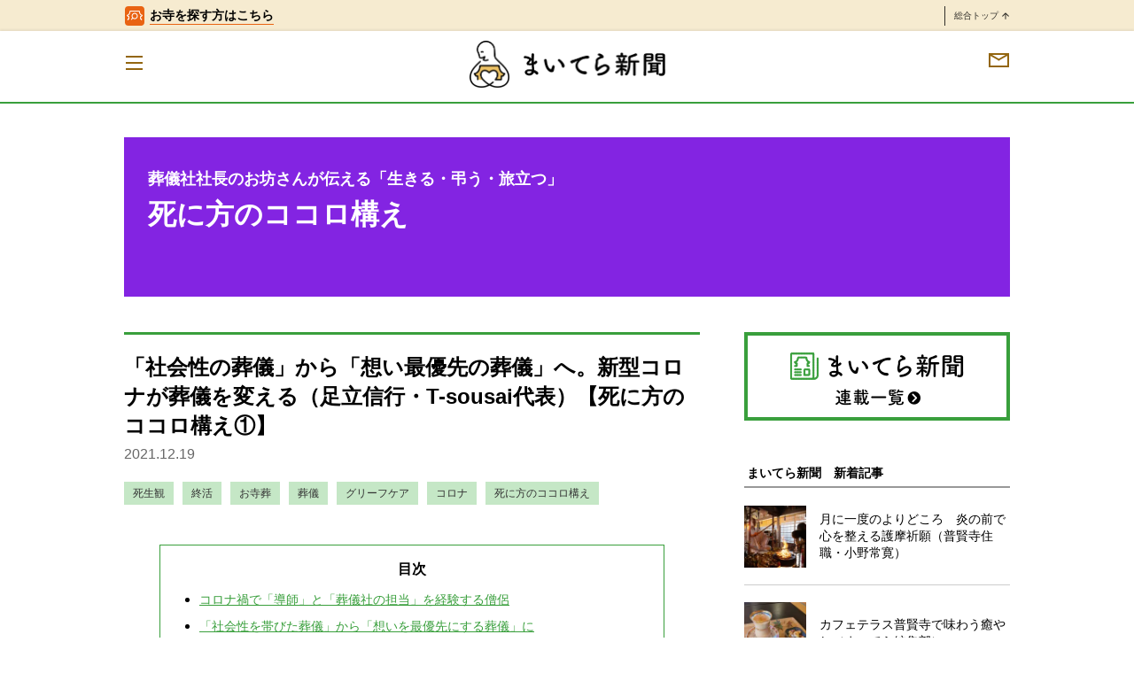

--- FILE ---
content_type: text/html; charset=UTF-8
request_url: https://mytera.jp/paper/shinikata20211219/
body_size: 19811
content:
<!DOCTYPE html>
<!--[if IE 9]><html class="ie ie9" lang="ja"><![endif]-->
<!--[if (gt IE 9)|!(IE)]><!-->
<html lang="ja">
<!--<![endif]-->
<head>
<meta charset="UTF-8">
<meta name="viewport" content="width=device-width, initial-scale=1">
<link rel="profile" href="http://gmpg.org/xfn/11">
<link rel="pingback" href="https://mytera.jp/xmlrpc.php">
<!-- Google Tag Manager -->
<script>
(function (w, d, s, l, i) {
w[l] = w[l] || [];
w[l].push({
'gtm.start': new Date().getTime(),
event: 'gtm.js'
});
var f = d.getElementsByTagName(s)[0],
j = d.createElement(s),
dl = l != 'dataLayer' ? '&l=' + l : '';
j.async = true;
j.src =
'https://www.googletagmanager.com/gtm.js?id=' + i + dl;
f.parentNode.insertBefore(j, f);
})(window, document, 'script', 'dataLayer', 'GTM-PZZ3CNV');
</script>
<!-- End Google Tag Manager -->
<title>「社会性の葬儀」から「想い最優先の葬儀」へ。新型コロナが葬儀を変える（足立信行・T-sousai代表）【死に方のココロ構え①】 &#8211; まいてら</title>
<meta name='robots' content='max-image-preview:large' />
<style>img:is([sizes="auto" i], [sizes^="auto," i]) { contain-intrinsic-size: 3000px 1500px }</style>
<link rel='dns-prefetch' href='//ajax.googleapis.com' />
<link rel="alternate" type="application/rss+xml" title="まいてら &raquo; フィード" href="https://mytera.jp/feed/" />
<link rel="alternate" type="application/rss+xml" title="まいてら &raquo; コメントフィード" href="https://mytera.jp/comments/feed/" />
<!-- <link rel='stylesheet' id='wp-block-library-css' href='https://mytera.jp/wp-includes/css/dist/block-library/style.min.css?ver=b841177d81c4a98a801c53809923e513' type='text/css' media='all' /> -->
<link rel="stylesheet" type="text/css" href="//mytera.jp/wp-content/cache/wpfc-minified/kax09erx/9tfjc.css" media="all"/>
<style id='classic-theme-styles-inline-css' type='text/css'>
/*! This file is auto-generated */
.wp-block-button__link{color:#fff;background-color:#32373c;border-radius:9999px;box-shadow:none;text-decoration:none;padding:calc(.667em + 2px) calc(1.333em + 2px);font-size:1.125em}.wp-block-file__button{background:#32373c;color:#fff;text-decoration:none}
</style>
<style id='global-styles-inline-css' type='text/css'>
:root{--wp--preset--aspect-ratio--square: 1;--wp--preset--aspect-ratio--4-3: 4/3;--wp--preset--aspect-ratio--3-4: 3/4;--wp--preset--aspect-ratio--3-2: 3/2;--wp--preset--aspect-ratio--2-3: 2/3;--wp--preset--aspect-ratio--16-9: 16/9;--wp--preset--aspect-ratio--9-16: 9/16;--wp--preset--color--black: #000000;--wp--preset--color--cyan-bluish-gray: #abb8c3;--wp--preset--color--white: #ffffff;--wp--preset--color--pale-pink: #f78da7;--wp--preset--color--vivid-red: #cf2e2e;--wp--preset--color--luminous-vivid-orange: #ff6900;--wp--preset--color--luminous-vivid-amber: #fcb900;--wp--preset--color--light-green-cyan: #7bdcb5;--wp--preset--color--vivid-green-cyan: #00d084;--wp--preset--color--pale-cyan-blue: #8ed1fc;--wp--preset--color--vivid-cyan-blue: #0693e3;--wp--preset--color--vivid-purple: #9b51e0;--wp--preset--gradient--vivid-cyan-blue-to-vivid-purple: linear-gradient(135deg,rgba(6,147,227,1) 0%,rgb(155,81,224) 100%);--wp--preset--gradient--light-green-cyan-to-vivid-green-cyan: linear-gradient(135deg,rgb(122,220,180) 0%,rgb(0,208,130) 100%);--wp--preset--gradient--luminous-vivid-amber-to-luminous-vivid-orange: linear-gradient(135deg,rgba(252,185,0,1) 0%,rgba(255,105,0,1) 100%);--wp--preset--gradient--luminous-vivid-orange-to-vivid-red: linear-gradient(135deg,rgba(255,105,0,1) 0%,rgb(207,46,46) 100%);--wp--preset--gradient--very-light-gray-to-cyan-bluish-gray: linear-gradient(135deg,rgb(238,238,238) 0%,rgb(169,184,195) 100%);--wp--preset--gradient--cool-to-warm-spectrum: linear-gradient(135deg,rgb(74,234,220) 0%,rgb(151,120,209) 20%,rgb(207,42,186) 40%,rgb(238,44,130) 60%,rgb(251,105,98) 80%,rgb(254,248,76) 100%);--wp--preset--gradient--blush-light-purple: linear-gradient(135deg,rgb(255,206,236) 0%,rgb(152,150,240) 100%);--wp--preset--gradient--blush-bordeaux: linear-gradient(135deg,rgb(254,205,165) 0%,rgb(254,45,45) 50%,rgb(107,0,62) 100%);--wp--preset--gradient--luminous-dusk: linear-gradient(135deg,rgb(255,203,112) 0%,rgb(199,81,192) 50%,rgb(65,88,208) 100%);--wp--preset--gradient--pale-ocean: linear-gradient(135deg,rgb(255,245,203) 0%,rgb(182,227,212) 50%,rgb(51,167,181) 100%);--wp--preset--gradient--electric-grass: linear-gradient(135deg,rgb(202,248,128) 0%,rgb(113,206,126) 100%);--wp--preset--gradient--midnight: linear-gradient(135deg,rgb(2,3,129) 0%,rgb(40,116,252) 100%);--wp--preset--font-size--small: 13px;--wp--preset--font-size--medium: 20px;--wp--preset--font-size--large: 36px;--wp--preset--font-size--x-large: 42px;--wp--preset--spacing--20: 0.44rem;--wp--preset--spacing--30: 0.67rem;--wp--preset--spacing--40: 1rem;--wp--preset--spacing--50: 1.5rem;--wp--preset--spacing--60: 2.25rem;--wp--preset--spacing--70: 3.38rem;--wp--preset--spacing--80: 5.06rem;--wp--preset--shadow--natural: 6px 6px 9px rgba(0, 0, 0, 0.2);--wp--preset--shadow--deep: 12px 12px 50px rgba(0, 0, 0, 0.4);--wp--preset--shadow--sharp: 6px 6px 0px rgba(0, 0, 0, 0.2);--wp--preset--shadow--outlined: 6px 6px 0px -3px rgba(255, 255, 255, 1), 6px 6px rgba(0, 0, 0, 1);--wp--preset--shadow--crisp: 6px 6px 0px rgba(0, 0, 0, 1);}:where(.is-layout-flex){gap: 0.5em;}:where(.is-layout-grid){gap: 0.5em;}body .is-layout-flex{display: flex;}.is-layout-flex{flex-wrap: wrap;align-items: center;}.is-layout-flex > :is(*, div){margin: 0;}body .is-layout-grid{display: grid;}.is-layout-grid > :is(*, div){margin: 0;}:where(.wp-block-columns.is-layout-flex){gap: 2em;}:where(.wp-block-columns.is-layout-grid){gap: 2em;}:where(.wp-block-post-template.is-layout-flex){gap: 1.25em;}:where(.wp-block-post-template.is-layout-grid){gap: 1.25em;}.has-black-color{color: var(--wp--preset--color--black) !important;}.has-cyan-bluish-gray-color{color: var(--wp--preset--color--cyan-bluish-gray) !important;}.has-white-color{color: var(--wp--preset--color--white) !important;}.has-pale-pink-color{color: var(--wp--preset--color--pale-pink) !important;}.has-vivid-red-color{color: var(--wp--preset--color--vivid-red) !important;}.has-luminous-vivid-orange-color{color: var(--wp--preset--color--luminous-vivid-orange) !important;}.has-luminous-vivid-amber-color{color: var(--wp--preset--color--luminous-vivid-amber) !important;}.has-light-green-cyan-color{color: var(--wp--preset--color--light-green-cyan) !important;}.has-vivid-green-cyan-color{color: var(--wp--preset--color--vivid-green-cyan) !important;}.has-pale-cyan-blue-color{color: var(--wp--preset--color--pale-cyan-blue) !important;}.has-vivid-cyan-blue-color{color: var(--wp--preset--color--vivid-cyan-blue) !important;}.has-vivid-purple-color{color: var(--wp--preset--color--vivid-purple) !important;}.has-black-background-color{background-color: var(--wp--preset--color--black) !important;}.has-cyan-bluish-gray-background-color{background-color: var(--wp--preset--color--cyan-bluish-gray) !important;}.has-white-background-color{background-color: var(--wp--preset--color--white) !important;}.has-pale-pink-background-color{background-color: var(--wp--preset--color--pale-pink) !important;}.has-vivid-red-background-color{background-color: var(--wp--preset--color--vivid-red) !important;}.has-luminous-vivid-orange-background-color{background-color: var(--wp--preset--color--luminous-vivid-orange) !important;}.has-luminous-vivid-amber-background-color{background-color: var(--wp--preset--color--luminous-vivid-amber) !important;}.has-light-green-cyan-background-color{background-color: var(--wp--preset--color--light-green-cyan) !important;}.has-vivid-green-cyan-background-color{background-color: var(--wp--preset--color--vivid-green-cyan) !important;}.has-pale-cyan-blue-background-color{background-color: var(--wp--preset--color--pale-cyan-blue) !important;}.has-vivid-cyan-blue-background-color{background-color: var(--wp--preset--color--vivid-cyan-blue) !important;}.has-vivid-purple-background-color{background-color: var(--wp--preset--color--vivid-purple) !important;}.has-black-border-color{border-color: var(--wp--preset--color--black) !important;}.has-cyan-bluish-gray-border-color{border-color: var(--wp--preset--color--cyan-bluish-gray) !important;}.has-white-border-color{border-color: var(--wp--preset--color--white) !important;}.has-pale-pink-border-color{border-color: var(--wp--preset--color--pale-pink) !important;}.has-vivid-red-border-color{border-color: var(--wp--preset--color--vivid-red) !important;}.has-luminous-vivid-orange-border-color{border-color: var(--wp--preset--color--luminous-vivid-orange) !important;}.has-luminous-vivid-amber-border-color{border-color: var(--wp--preset--color--luminous-vivid-amber) !important;}.has-light-green-cyan-border-color{border-color: var(--wp--preset--color--light-green-cyan) !important;}.has-vivid-green-cyan-border-color{border-color: var(--wp--preset--color--vivid-green-cyan) !important;}.has-pale-cyan-blue-border-color{border-color: var(--wp--preset--color--pale-cyan-blue) !important;}.has-vivid-cyan-blue-border-color{border-color: var(--wp--preset--color--vivid-cyan-blue) !important;}.has-vivid-purple-border-color{border-color: var(--wp--preset--color--vivid-purple) !important;}.has-vivid-cyan-blue-to-vivid-purple-gradient-background{background: var(--wp--preset--gradient--vivid-cyan-blue-to-vivid-purple) !important;}.has-light-green-cyan-to-vivid-green-cyan-gradient-background{background: var(--wp--preset--gradient--light-green-cyan-to-vivid-green-cyan) !important;}.has-luminous-vivid-amber-to-luminous-vivid-orange-gradient-background{background: var(--wp--preset--gradient--luminous-vivid-amber-to-luminous-vivid-orange) !important;}.has-luminous-vivid-orange-to-vivid-red-gradient-background{background: var(--wp--preset--gradient--luminous-vivid-orange-to-vivid-red) !important;}.has-very-light-gray-to-cyan-bluish-gray-gradient-background{background: var(--wp--preset--gradient--very-light-gray-to-cyan-bluish-gray) !important;}.has-cool-to-warm-spectrum-gradient-background{background: var(--wp--preset--gradient--cool-to-warm-spectrum) !important;}.has-blush-light-purple-gradient-background{background: var(--wp--preset--gradient--blush-light-purple) !important;}.has-blush-bordeaux-gradient-background{background: var(--wp--preset--gradient--blush-bordeaux) !important;}.has-luminous-dusk-gradient-background{background: var(--wp--preset--gradient--luminous-dusk) !important;}.has-pale-ocean-gradient-background{background: var(--wp--preset--gradient--pale-ocean) !important;}.has-electric-grass-gradient-background{background: var(--wp--preset--gradient--electric-grass) !important;}.has-midnight-gradient-background{background: var(--wp--preset--gradient--midnight) !important;}.has-small-font-size{font-size: var(--wp--preset--font-size--small) !important;}.has-medium-font-size{font-size: var(--wp--preset--font-size--medium) !important;}.has-large-font-size{font-size: var(--wp--preset--font-size--large) !important;}.has-x-large-font-size{font-size: var(--wp--preset--font-size--x-large) !important;}
:where(.wp-block-post-template.is-layout-flex){gap: 1.25em;}:where(.wp-block-post-template.is-layout-grid){gap: 1.25em;}
:where(.wp-block-columns.is-layout-flex){gap: 2em;}:where(.wp-block-columns.is-layout-grid){gap: 2em;}
:root :where(.wp-block-pullquote){font-size: 1.5em;line-height: 1.6;}
</style>
<!-- <link rel='stylesheet' id='contact-form-7-css' href='https://mytera.jp/wp-content/plugins/contact-form-7/includes/css/styles.css?ver=6.1.1' type='text/css' media='all' /> -->
<!-- <link rel='stylesheet' id='toc-screen-css' href='https://mytera.jp/wp-content/plugins/table-of-contents-plus/screen.min.css?ver=2411.1' type='text/css' media='all' /> -->
<link rel="stylesheet" type="text/css" href="//mytera.jp/wp-content/cache/wpfc-minified/g3atqfns/9tfjc.css" media="all"/>
<style id='toc-screen-inline-css' type='text/css'>
div#toc_container ul li {font-size: 100%;}
</style>
<!-- <link rel='stylesheet' id='mytera-style-css' href='https://mytera.jp/wp-content/themes/mytera/style.css?ver=b841177d81c4a98a801c53809923e513' type='text/css' media='all' /> -->
<!-- <link rel='stylesheet' id='wp-pagenavi-css' href='https://mytera.jp/wp-content/plugins/wp-pagenavi/pagenavi-css.css?ver=2.70' type='text/css' media='all' /> -->
<!-- <link rel='stylesheet' id='slick-css' href='https://mytera.jp/wp-content/themes/mytera/assets/css/slick.css?ver=b841177d81c4a98a801c53809923e513' type='text/css' media='all' /> -->
<!-- <link rel='stylesheet' id='slick-theme-css' href='https://mytera.jp/wp-content/themes/mytera/assets/css/slick-theme.css?ver=b841177d81c4a98a801c53809923e513' type='text/css' media='all' /> -->
<!-- <link rel='stylesheet' id='style-css' href='https://mytera.jp/wp-content/themes/mytera/assets/css/index.css?ver=b841177d81c4a98a801c53809923e513' type='text/css' media='all' /> -->
<link rel="stylesheet" type="text/css" href="//mytera.jp/wp-content/cache/wpfc-minified/2az3tu1n/2ro12.css" media="all"/>
<link rel="https://api.w.org/" href="https://mytera.jp/wp-json/" /><link rel="canonical" href="https://mytera.jp/paper/shinikata20211219/" />
<link rel='shortlink' href='https://mytera.jp/?p=29914' />
<link rel="alternate" title="oEmbed (JSON)" type="application/json+oembed" href="https://mytera.jp/wp-json/oembed/1.0/embed?url=https%3A%2F%2Fmytera.jp%2Fpaper%2Fshinikata20211219%2F" />
<link rel="alternate" title="oEmbed (XML)" type="text/xml+oembed" href="https://mytera.jp/wp-json/oembed/1.0/embed?url=https%3A%2F%2Fmytera.jp%2Fpaper%2Fshinikata20211219%2F&#038;format=xml" />
<meta property="og:title" content="「社会性の葬儀」から「想い最優先の葬儀」へ。新型コロナが葬儀を変える（足立信行・T-sousai代表）【死に方のココロ構え①】 – まいてら" />
<meta name="description" content="　私は現在、都内で葬儀社を経営しております。そして、葬儀社の代表を務めながら、私自身は18歳の時に発心して出家し、経営者であり、僧侶という珍しい経歴を持っております。この度は貴重な機会をいただき、僧侶として、葬儀社として [&hellip;]"><meta property="og:description" content="　私は現在、都内で葬儀社を経営しております。そして、葬儀社の代表を務めながら、私自身は18歳の時に発心して出家し、経営者であり、僧侶という珍しい経歴を持っております。この度は貴重な機会をいただき、僧侶として、葬儀社として [&hellip;]" />
<meta property="og:type" content="article" />
<meta property="og:url" content="https://mytera.jp/paper/shinikata20211219/" />
<meta property="og:image" content="https://mytera.jp/wp-content/uploads/2021/12/sougi_shukkan.png" />
<meta property="og:site_name" content="まいてら" />
<meta name="twitter:card" content="summary_large_image" />
<meta name="twitter:site" content="@mytera_jp" />
<meta property="og:locale" content="ja_JP" />
<link rel="shortcut icon" href="/favicon.ico" type="image/vnd.microsoft.icon">
<link rel="icon" href="/favicon.ico" type="image/vnd.microsoft.icon">
<link rel="apple-touch-icon" sizes="57x57" href="/apple-touch-icon-57x57.png">
<link rel="apple-touch-icon" sizes="60x60" href="/apple-touch-icon-60x60.png">
<link rel="apple-touch-icon" sizes="72x72" href="/apple-touch-icon-72x72.png">
<link rel="apple-touch-icon" sizes="76x76" href="/apple-touch-icon-76x76.png">
<link rel="apple-touch-icon" sizes="114x114" href="/apple-touch-icon-114x114.png">
<link rel="apple-touch-icon" sizes="120x120" href="/apple-touch-icon-120x120.png">
<link rel="apple-touch-icon" sizes="144x144" href="/apple-touch-icon-144x144.png">
<link rel="apple-touch-icon" sizes="152x152" href="/apple-touch-icon-152x152.png">
<link rel="apple-touch-icon" sizes="180x180" href="/apple-touch-icon-180x180.png">
<link rel="icon" type="image/png" href="/android-chrome-192x192.png" sizes="192x192">
<link rel="icon" type="image/png" href="/favicon-48x48.png" sizes="48x48">
<link rel="icon" type="image/png" href="/favicon-96x96.png" sizes="96x96">
<link rel="icon" type="image/png" href="/favicon-16x16.png" sizes="16x16">
<link rel="icon" type="image/png" href="/favicon-32x32.png" sizes="32x32">
<link rel="manifest" href="/manifest.json">
<meta name="msapplication-TileColor" content="#2d88ef">
<meta name="msapplication-TileImage" content="/mstile-144x144.png">
<style type="text/css">.recentcomments a{display:inline !important;padding:0 !important;margin:0 !important;}</style></head>
<script type="application/ld+json">
{
"@type": "SiteNavigationElement",
"@context": "http://schema.org",
"hasPart": [
{"@type": "WebPage","name": "まいてら|安心の寺院・僧侶紹介。あなたにピッタリの探し方",
"url": "https://mytera.jp/"},
{"@type": "WebPage","name": "運営法人",
"url": "https://mytera.jp/company/"},
{"@type": "WebPage","name": "メンバー紹介",
"url": "https://mytera.jp/about/member/"},
{"@type": "WebPage","name": "利用規約",
"url": "https://mytera.jp/kiyaku/"},
{"@type": "WebPage","name": "プライバシーポリシー",
"url": "https://mytera.jp/policy/"},
{"@type": "WebPage","name": "納骨堂とは",
"url": "https://mytera.jp/list/ossuary/"},
{"@type": "WebPage","name": "永代供養とは",
"url": "https://mytera.jp/list/eitai/"},
{"@type": "WebPage","name": "水子供養とは",
"url": "https://mytera.jp/list/mizuko/"},
{"@type": "WebPage","name": "安産祈願の寺院一覧",
"url": "https://mytera.jp/list/anzan/"},
{"@type": "WebPage","name": "法事・四十九日・一周忌の寺院一覧",
"url": "https://mytera.jp/list/houji/"},
{"@type": "WebPage","name": "子宝祈願の寺院一覧",
"url": "https://mytera.jp/list/kodakara/"},
{"@type": "WebPage","name": "まいてらとは",
"url": "https://mytera.jp/about/"},
{"@type": "WebPage","name": "安心お寺の10ヶ条",
"url": "https://mytera.jp/about/detail/"},
{"@type": "WebPage","name": "まいてら寺院の声",
"url": "https://mytera.jp/voice/"},
{"@type": "WebPage","name": "寄稿記事募集",
"url": "https://mytera.jp/paper/kikou/"}
]}</script>
<body class="is_mytera_newspaper">
<!-- Google Tag Manager (noscript) -->
<noscript><iframe src="https://www.googletagmanager.com/ns.html?id=GTM-PZZ3CNV" height="0" width="0"
style="display:none;visibility:hidden"></iframe></noscript>
<!-- End Google Tag Manager (noscript) -->
<header id="l_header-b">
<div class="l_header__body is_mytera_newspaper">
<div id="l_bar">
<div class="l_bar__inner">
<a href="/tera" class="l_bar__tera is_mytera_newspaper" id="l_bar__tera">
<div class="l_bar__tera-icon">
<img loading="lazy" src="https://mytera.jp/wp-content/themes/mytera/assets/images/icon_tera01.png" alt="お寺アイコン">
</div>
<span class="l_bar__tera-txt">お寺を探す方はこちら</span>
<!-- /.l_bar__tera -->
</a>
<a href="/" class="l_bar__top is_mytera_newspaper" id="l_bar__top">
総合トップ
<img loading="lazy" src="https://mytera.jp/wp-content/themes/mytera/assets/images/icon_arrow_top.svg" alt="矢印">
<!-- /.l_bar__top --></a>
<!-- /.l_bar__inner -->
</div>
<!-- /.l_bar -->
</div>
<div class="l_header__inner">
<p class="l_header__logo">
<a href="/">
<img loading="lazy" src="https://mytera.jp/wp-content/themes/mytera/assets/images/header_icon01.png" alt="" class="header__icon">
</a>
<a href="/paper/">
<img loading="lazy" src="https://mytera.jp/wp-content/themes/mytera/assets/images/header_title_paper01.png" alt="まいてら 新聞" class="header__title">          </a>
</p>
<!-- /l_header__inner -->
</div>
<!-- /l_header__body -->
</div>
<a href="/contact/" class="l_header__mail"><img loading="lazy" src="https://mytera.jp/wp-content/themes/mytera/assets/images/icon_mail.png" alt="メールマガジン"></a>
<button class="c_nav_toggle-b">
<span class="c_nav_toggle__bar"></span>
<span class="c_nav_toggle__bar"></span>
<span class="c_nav_toggle__bar"></span>
<!-- /c_nav_toggle-b --></button>
<div class="c_nav-b">
<div class="c_nav__inner">
<ul class="c_inline_list-c">
<li>
<a href="/tera/">
<img loading="lazy" src="https://mytera.jp/wp-content/themes/mytera/assets/images/nav_menu_tera01.png" alt="お寺検索" class="nav_icon">
<img loading="lazy" src="https://mytera.jp/wp-content/themes/mytera/assets/images/nav_menu_tera03.png" alt="お寺検索" class="nav_txt">
<img loading="lazy" src="https://mytera.jp/wp-content/themes/mytera/assets/images/nav_menu_tera02.png" alt="お寺検索" class="nav_icon_sp">
</a>
</li>
<li>
<a href="/calendar/">
<img loading="lazy" src="https://mytera.jp/wp-content/themes/mytera/assets/images/nav_menu_calendar01.png" alt="まいてらカレンダー" class="nav_icon">
<img loading="lazy" src="https://mytera.jp/wp-content/themes/mytera/assets/images/nav_menu_calendar03.png" alt="まいてらカレンダー" class="nav_txt">
<img loading="lazy" src="https://mytera.jp/wp-content/themes/mytera/assets/images/nav_menu_calendar02.png" alt="まいてらカレンダー" class="nav_icon_sp">
</a>
</li>
<li>
<a href="/paper/">
<img loading="lazy" src="https://mytera.jp/wp-content/themes/mytera/assets/images/nav_menu_paper01.png" alt="まいてら新聞" class="nav_icon">
<img loading="lazy" src="https://mytera.jp/wp-content/themes/mytera/assets/images/nav_menu_paper03.png" alt="まいてら新聞" class="nav_txt">
<img loading="lazy" src="https://mytera.jp/wp-content/themes/mytera/assets/images/nav_menu_paper02.png" alt="まいてら新聞" class="nav_icon_sp">
</a>
</li>
</ul>
<ul class="c_nav__list">
<li>
<a href="/">
<img loading="lazy" src="https://mytera.jp/wp-content/themes/mytera/assets/images/sub_nav_top.png" alt="トップページ">
</a>
</li>
<li>
<a href="/about/">
<img loading="lazy" src="https://mytera.jp/wp-content/themes/mytera/assets/images/sub_nav_about.png" alt="まいてらとは">
</a>
</li>
<li>
<a href="/about/detail/">
<img loading="lazy" src="https://mytera.jp/wp-content/themes/mytera/assets/images/sub_nav_detail.png" alt="安心お寺の10ヶ条">
</a>
</li>
<!-- <li>
<a href="">
<img loading="lazy" src="https://mytera.jp/wp-content/themes/mytera/assets/images/sub_nav_diag.png" alt="安心のお寺認証">
</a>
</li> -->
<li>
<a href="/voice/">
<img loading="lazy" src="https://mytera.jp/wp-content/themes/mytera/assets/images/sub_nav_voice.png" alt="まいてら寺院の声">
</a>
</li>
<li>
<a href="/paper/kikou/">
<img loading="lazy" src="https://mytera.jp/wp-content/themes/mytera/assets/images/sub_nav_kikou.png" alt="寄稿記事募集">
</a>
</li>
<!-- <li>
<a href="/contact/#writer">
<img loading="lazy" src="https://mytera.jp/wp-content/themes/mytera/assets/images/sub_nav_writer.png" alt="インターン募集">
</a>
</li> -->
<li>
<a href="/?area=&mokuteki=ossuary&group=&s=">
納骨堂のある寺院一覧
</a>
</li>
<li>
<a href="/about/member/">
<img loading="lazy" src="https://mytera.jp/wp-content/themes/mytera/assets/images/sub_nav_member.png" alt="メンバー紹介">
</a>
</li>
<li>
<a href="/company/">
<img loading="lazy" src="https://mytera.jp/wp-content/themes/mytera/assets/images/sub_nav_company.png" alt="運営法人">
</a>
</li>
</ul>
</div>
<!-- /c_nav-b -->
</div>
<!-- /l_header-b -->
</header>
<main id="l_contents">
<section class="l_structure-a c_section-d">
<!-- 連載のヘッダー -->
<div class="c_hero-d" style="background:#8324e2">
<a href="https://mytera.jp/column/shinikata/">
<p class="c_hero__txt-a" style="color: #ffffff">
葬儀社社長のお坊さんが伝える「生きる・弔う・旅立つ」    </p>
<p class="c_hero__title-a" style="color: #ffffff">
死に方のココロ構え      </p>
</a>
<!-- /c_hero-d --></div>
<!-- 記事を表示 -->
<article id="l_main">
<header class="c_header_post-a">
<h1 class="c_header_post__title-a">「社会性の葬儀」から「想い最優先の葬儀」へ。新型コロナが葬儀を変える（足立信行・T-sousai代表）【死に方のココロ構え①】</h1>
<p class="c_header_post__txt-a">2021.12.19</p>
<div class="kiji-tag"><ul><li><a href="https://mytera.jp/column/death/" rel="tag">死生観</a></li><li><a href="https://mytera.jp/column/ending/" rel="tag">終活</a></li><li><a href="https://mytera.jp/column/temple-funeral/" rel="tag">お寺葬</a></li><li><a href="https://mytera.jp/column/funeral/" rel="tag">葬儀</a></li><li><a href="https://mytera.jp/column/grirf-care/" rel="tag">グリーフケア</a></li><li><a href="https://mytera.jp/column/covid-19/" rel="tag">コロナ</a></li><li><a href="https://mytera.jp/column/shinikata/" rel="tag">死に方のココロ構え</a></li></ul></div><!-- /c_header_post-a --></header>
<div class="c_post-a">
<nav class="c-toc" aria-label="目次">
<h2 class="c-toc_title">目次</h2>
<ol class="c-toc_list">
<li>
<a class="c-toc_link" href="#toc-1">
コロナ禍で「導師」と「葬儀社の担当」を経験する僧侶          </a>
</li>
<li>
<a class="c-toc_link" href="#toc-2">
「社会性を帯びた葬儀」から「想いを最優先にする葬儀」に          </a>
</li>
<li>
<a class="c-toc_link" href="#toc-3">
手を触れて別れる意義          </a>
</li>
</ol>
</nav>
<style>
.c-toc {
width: 80%;
margin: 0 auto 40px;
padding: 16px 24px;
border: 1px solid #399f3c;
}
.c-toc_title {
margin-bottom: 8px;
font-size: 1.6rem;
text-align: center;
}
.c-toc_list {
padding-top: 0 !important;
}
.c-toc_link {
font-size: 1.4rem;
}
</style>
<div class="c_profile-c"><div class="c_profile__img"><div class="c_profile__imgcircle"><img decoding="async" src="https://mytera.jp/wp-content/uploads/2021/12/adachi_profile.jpg" alt="" loading="lazy"  width="189" height="189"></div></div><div class="c_profile__info"><p class="c_profile__title-a">足立信行（あだちしんぎょう）</p><p class="c_profile__txt-a">株式会社 T-sousai 代表取締役社長。1982年、京都府生まれ。在家の家に生まれる。18 歳の時に高野山で僧侶になることを決意。2005年高野山大学人文学部密教学科卒業。2006年高野山専修学院卒業。2007年高野山金剛峰寺布教研修生修了。高野山で修行をする中で僧侶や寺院の役割を考え、一度下山。葬儀の重要性に気づき、2008年 大手互助会系の葬儀会社に入社。葬儀の担当者となり、年間約 120 件の葬儀を手掛ける。2012 年IT 企業に入社。エンジニアとして活動。2017年、僧侶と葬儀会社の担当という経験から、お互いが遺族や故人のために協力し祈りの場所として本堂などで葬儀をあげ、安価で心あるお寺葬の構想を企画。葬儀の告知、WEB、導入などから実施、施行までをワンストップできる株式会社 T-sousai を創業し、現職。</p><p class="c_profile__txt-b"><a href="https://t-sousai.co.jp/" target="_blank"><i class="icon icon_hp-a"></i>T-sousaiホームページ</a></p></div><!-- /c_profile-b --></div>
<p><em>　</em>私は現在、都内で葬儀社を経営しております。そして、葬儀社の代表を務めながら、私自身は18歳の時に発心して出家し、経営者であり、僧侶という珍しい経歴を持っております。この度は貴重な機会をいただき、僧侶として、葬儀社として、弔いの儀式とはなにか、葬送の根本的な意義とはなにかなどを、お伝えしていければと思っております。<br />
<em>　</em>第１回目は、コロナの葬儀を経験して感じたことと、これからの葬儀に関してのお話しをいたします。</p>
<h2 id="toc-1" class="c_header_post-b">コロナ禍で「導師」と「葬儀社の担当」を経験する僧侶</h2>
<p><em>　</em>昨年以来、新型コロナが猛威を振るう中、まずは亡くなられた方のご冥福とご家族の深い悲しみに心からお悔やみ申し上げたいと存じます。<br />
<em>　</em>私自身、葬儀の担当者として、感染された方の葬儀を幾度か経験いたしました。感染が若干落ち着いた時期でも新型コロナ感染者のご遺体搬送は厳重極まるもので、<ruby>納体袋<rt>のうたいぶくろ</rt></ruby>という特殊な袋にお身体を入れて搬送し、安置いたします。<ruby>棺<rt>ひつぎ</rt></ruby>を開けての最後にお別れも、袋の上からでしか出来ません。</p>
<p><em>　</em>また別の機会では、新型コロナ感染で亡くなられた方の、葬儀の導師を勤めることもありました。故人様の弔いと葬儀社の負担がなるべく少なくなるよう、葬儀社の指示は素直かつ速やかに実施し、お別れにも立ち合い、葬儀を終えることができました。<br />
<em>　</em>担当者として、そして導師として、新型コロナの葬儀にたずさわりましたが、いずれの方も袋の上からしかお別れができないことに大きな悲しみを覚えておられました。私自身も、感染症という目に見えないウィルスに<ruby>罹患<rt>りかん</rt></ruby>すると、かくも不自由なお別れを強いられるのかとやりきれない想いでいっぱいになりました。</p>
<figure id="attachment_30062" aria-describedby="caption-attachment-30062" style="width: 640px" class="wp-caption aligncenter"><img loading="lazy" decoding="async" src="https://mytera.jp/wp-content/uploads/2021/12/doushi-769x1024.jpg" alt="新型コロナ禍における葬儀導師" width="640" height="852" class="size-large wp-image-30062" srcset="https://mytera.jp/wp-content/uploads/2021/12/doushi-769x1024.jpg 769w, https://mytera.jp/wp-content/uploads/2021/12/doushi-225x300.jpg 225w, https://mytera.jp/wp-content/uploads/2021/12/doushi-768x1023.jpg 768w, https://mytera.jp/wp-content/uploads/2021/12/doushi.jpg 858w" sizes="auto, (max-width: 640px) 100vw, 640px" /><figcaption id="caption-attachment-30062" class="wp-caption-text">葬儀の導師を務めた際に撮った写真</figcaption></figure>
<h2 id="toc-2" class="c_header_post-b">「社会性を帯びた葬儀」から「想いを最優先にする葬儀」に</h2>
<p><em>　</em>新型コロナ前と比較すると、一日のみで終わらせる葬儀式が増えています。徐々に感染者が少なくなった時期でも、一日葬は未だに多い状況です。<br />
<em>　</em>しかし、それに逆行してか、新型コロナを契機に儀式を重要視する方が多くなってきたように感じます。儀式の意味や意義に加え、葬儀で近親者が集うことを前向きに考えるご遺族が多くなった気がします。多くの参列者を呼ぶ葬儀はとても減りましたが、その反面、近しい人やお別れをしたいと本当に思える方をきちんと呼ぼうとするご遺族が増えていると感じます。バーチャルな画面越しでお別れするよりも、実際に同じ場におもむき、同じ空気の中で同じ弔いの儀式を体験することが重んじられるようになりました。オンライン葬儀なども一時は言われましたが、現在ではあまりニーズはありません。</p>
<p><em>　</em>この現象を僧侶と葬儀社の両方の視点から考えてみると、故人様とあまり面識のない一般の方を呼ぶという、社会的なお別れの側面が強かった葬儀から、よりご家族に近く、最期を見送りたいと思う方が同じ場に集ってお別れをする葬儀に変化してきました。換言すれば、「社会性を帯びた葬儀」から、「想いを最優先にする葬儀」に変わってきたと言えます。<br />
<em>　</em>僧侶も葬儀社も、なんとなく葬儀はこういうものだ、変わるわけがないと高をくくっていたのですが、昨年からガラリと変わり、遺族は、同じ場で同じことをすることの大切さを改めて実感したのだと思います。コロナで集うことの機会が失われ初めて集まる重要性に気づいたのだと思います。</p>
<figure id="attachment_30063" aria-describedby="caption-attachment-30063" style="width: 425px" class="wp-caption aligncenter"><img loading="lazy" decoding="async" src="https://mytera.jp/wp-content/uploads/2021/12/hondousou.jpg" alt="お寺の本堂葬" width="425" height="283" class="size-full wp-image-30063" srcset="https://mytera.jp/wp-content/uploads/2021/12/hondousou.jpg 425w, https://mytera.jp/wp-content/uploads/2021/12/hondousou-300x200.jpg 300w" sizes="auto, (max-width: 425px) 100vw, 425px" /><figcaption id="caption-attachment-30063" class="wp-caption-text">本当にお別れをしたい人が弔う葬儀へ</figcaption></figure>
<h2 id="toc-3" class="c_header_post-b">手を触れて別れる意義</h2>
<p><em>　</em>どんな人も亡くなります。しかし、<ruby>遺<rt>のこ</rt></ruby>された人は理由を求めます。</p>
<p>「なぜいま死んだのか？」<br />
「なぜもう少し長生きしてくれなかったのか？」<br />
「もっと話したかった。もっとつながりたかった」</p>
<p><em>　</em>ある程度、死期を予見していても人は少なからずその理由を求めます。それでも、あらゆる感情を押し込めて前に進むしかありません。遺された人々は答えのない理由を胸に抱き、生きていくのが現実です。</p>
<p><em>　</em>そんな時に大切になるのが「死を捉える実感」であり、弔いの場がもつ力です。大切な人の死に対して、納得はできない、理由も見つからない、けれども前を向いていかなくてはならない。そのためには、死の実感がとても重要だと感じます。亡くなったことを受け入れるでもなく、理解するでもなく、亡くなったことをただ実感する。当然、実感には個人差がありますが、同じ場所で同じ葬儀を経験することをより強く考えさせてくれるのがこの実感ではないでしょうか。</p>
<p><em>　</em>新型コロナ禍で、故人に手を触れて別れる大切さを私たちは放棄してはならないと改めて感じました。これからの葬儀は、会葬者の人数はより少なくなり、より想いを大切にする儀式になっていくでしょう。時代が変わっても大切な人を亡くす悲しみは変わりません。祭壇や設備の豪華さより、亡き人を弔うという大切な営みや想いが、今見直され始めています。</p>
<figure id="attachment_30061" aria-describedby="caption-attachment-30061" style="width: 567px" class="wp-caption aligncenter"><img loading="lazy" decoding="async" src="https://mytera.jp/wp-content/uploads/2021/12/sougi_shukkan.png" alt="出棺時の献花" width="567" height="255" class="size-full wp-image-30061" srcset="https://mytera.jp/wp-content/uploads/2021/12/sougi_shukkan.png 567w, https://mytera.jp/wp-content/uploads/2021/12/sougi_shukkan-300x135.png 300w" sizes="auto, (max-width: 567px) 100vw, 567px" /><figcaption id="caption-attachment-30061" class="wp-caption-text">これから葬儀は本当に弔いたい方が集う葬儀に</figcaption></figure>
<!-- SNSのシェアボタンを表示 -->
<div class="c_sns-b">
<p class="c_sns__txt-a">シェアする</p>
<ul>
<!-- Facebook -->
<li><a href="http://www.facebook.com/share.php?u=https://mytera.jp/paper/shinikata20211219/" onclick="window.open(this.href, 'window', 'width=550, height=450,personalbar=0,toolbar=0,scrollbars=1,resizable=1'); return false;"><img src="https://mytera.jp/wp-content/themes/mytera/assets/images/icon_sns_fb01.png" alt="Facebook"></a></li>
<!-- Twitter -->
<li><a class="button-twitter" href="http://twitter.com/intent/tweet?text=「社会性の葬儀」から「想い最優先の葬儀」へ。新型コロナが葬儀を変える（足立信行・T-sousai代表）【死に方のココロ構え①】&nbsp;|&nbsp;&amp;url=https://mytera.jp/paper/shinikata20211219/" onclick="window.open(encodeURI(decodeURI(this.href)), 'tweetwindow', 'width=550, height=450, personalbar=0, toolbar=0, scrollbars=1, resizable=1' ); return false;" target="_blank"><img src="https://mytera.jp/wp-content/themes/mytera/assets/images/icon_sns_tw01.png" alt="Twitter"></a></li>
<!-- LINE -->
<li>
<div class="line-it-button" style="display: none;" data-type="share-c" data-lang="ja"></div>
<script src="//scdn.line-apps.com/n/line_it/thirdparty/loader.min.js" async="async" defer="defer"></script>
</li>
</ul>
</div>
<!-- /c_post-a --></div>
<div class="kiji-tag"><ul><li><a href="https://mytera.jp/column/death/" rel="tag">死生観</a></li><li><a href="https://mytera.jp/column/ending/" rel="tag">終活</a></li><li><a href="https://mytera.jp/column/temple-funeral/" rel="tag">お寺葬</a></li><li><a href="https://mytera.jp/column/funeral/" rel="tag">葬儀</a></li><li><a href="https://mytera.jp/column/grirf-care/" rel="tag">グリーフケア</a></li><li><a href="https://mytera.jp/column/covid-19/" rel="tag">コロナ</a></li><li><a href="https://mytera.jp/column/shinikata/" rel="tag">死に方のココロ構え</a></li></ul></div><!--
<div class="c_profile-a">
<div class="c_profile__img">
<div class="c_profile__imgcircle">
<img src="https://secure.gravatar.com/avatar/ba56b74051e380e28bcac57b4144b8623980cbd247c6c490f002fcca154d9cf5?s=96&d=mm&r=g" alt="" loading="lazy">
</div>
</div>
<div class="c_profile__info">
<p class="c_profile__title-a">まいてら 編集部</p>
<p class="c_profile__txt-a">まいてら編集部は、まいてらの運営メンバーで構成されています。会いたくなるお坊さんの人柄、 行ってみたくなるお寺、 学んでみたくなる仏教の智慧。あなたの生活をちょっぴり豊かにする、 そんな情報をお届けします。</p>
<p class="c_profile__txt-b">
</p>
</div>
-->
<!-- /c_profile-a -->
<!-- </div> -->
<!-- /l_main --></article>
<div class="none_pc">
<div class="c_comment">
</div>    </div>
<aside id="l_sub">
<ul class="c_bnr_list-b is_sm_unique-b">
<li>
<a href="https://mytera.jp/column/table/">
<img loading="lazy" src="https://mytera.jp/wp-content/themes/mytera/assets/images/bnr_mytera_list01.png" alt="まいてら新聞 連載一覧">
</a>
</li>
</ul>
<!-- まいてら新聞全体の新着記事を表示 -->
<div class="c_sub_section-a">
<h4 class="u_title-b">まいてら新聞　新着記事</h4>
<ul class="c_list-b">
<li><a href="https://mytera.jp/paper/fugenji81_20251130/">
<!-- アイキャッチ -->
<div class="c_list__img"><img width="150" height="150" src="https://mytera.jp/wp-content/uploads/2025/12/590094645_1513249109964480_7863008810276748212_n-150x150.jpg" class="attachment-thumbnail size-thumbnail wp-post-image" alt="" decoding="async" loading="lazy" srcset="https://mytera.jp/wp-content/uploads/2025/12/590094645_1513249109964480_7863008810276748212_n-150x150.jpg 150w, https://mytera.jp/wp-content/uploads/2025/12/590094645_1513249109964480_7863008810276748212_n-280x280.jpg 280w, https://mytera.jp/wp-content/uploads/2025/12/590094645_1513249109964480_7863008810276748212_n-120x120.jpg 120w" sizes="auto, (max-width: 150px) 100vw, 150px" /></div>
<div class="c_list__info">
<!-- 記事タイトル -->
<p>月に一度のよりどころ　炎の前で心を整える護摩祈願（普賢寺住職・小野常寛）</p>
</div>
</a></li>
<li><a href="https://mytera.jp/paper/fugenji81_20251202/">
<!-- アイキャッチ -->
<div class="c_list__img"><img width="150" height="150" src="https://mytera.jp/wp-content/uploads/2025/12/fugenji_teracafe-150x150.jpg" class="attachment-thumbnail size-thumbnail wp-post-image" alt="カフェテラス普賢寺" decoding="async" loading="lazy" srcset="https://mytera.jp/wp-content/uploads/2025/12/fugenji_teracafe-150x150.jpg 150w, https://mytera.jp/wp-content/uploads/2025/12/fugenji_teracafe-300x298.jpg 300w, https://mytera.jp/wp-content/uploads/2025/12/fugenji_teracafe-1024x1016.jpg 1024w, https://mytera.jp/wp-content/uploads/2025/12/fugenji_teracafe-768x762.jpg 768w, https://mytera.jp/wp-content/uploads/2025/12/fugenji_teracafe-280x280.jpg 280w, https://mytera.jp/wp-content/uploads/2025/12/fugenji_teracafe-120x120.jpg 120w, https://mytera.jp/wp-content/uploads/2025/12/fugenji_teracafe.jpg 1108w" sizes="auto, (max-width: 150px) 100vw, 150px" /></div>
<div class="c_list__info">
<!-- 記事タイトル -->
<p>カフェテラス普賢寺で味わう癒やし（まいてら編集部）</p>
</div>
</a></li>
<li><a href="https://mytera.jp/paper/gokurakuji66_20251110/">
<!-- アイキャッチ -->
<div class="c_list__img"><img width="150" height="150" src="https://mytera.jp/wp-content/uploads/2025/11/566647719_1509677896797771_6287790655055613200_n-150x150.jpg" class="attachment-thumbnail size-thumbnail wp-post-image" alt="" decoding="async" loading="lazy" srcset="https://mytera.jp/wp-content/uploads/2025/11/566647719_1509677896797771_6287790655055613200_n-150x150.jpg 150w, https://mytera.jp/wp-content/uploads/2025/11/566647719_1509677896797771_6287790655055613200_n-280x280.jpg 280w, https://mytera.jp/wp-content/uploads/2025/11/566647719_1509677896797771_6287790655055613200_n-120x120.jpg 120w" sizes="auto, (max-width: 150px) 100vw, 150px" /></div>
<div class="c_list__info">
<!-- 記事タイトル -->
<p>県外からの参加も続々！極楽寺の「夏休みこども寺子屋」（極楽寺副住職・德永佳嗣）</p>
</div>
</a></li>
<li><a href="https://mytera.jp/paper/gyokuzoin52_20251029/">
<!-- アイキャッチ -->
<div class="c_list__img"><img width="150" height="150" src="https://mytera.jp/wp-content/uploads/2025/10/grief_gyokuzoin-150x150.jpg" class="attachment-thumbnail size-thumbnail wp-post-image" alt="グリーフケアのつどい" decoding="async" loading="lazy" srcset="https://mytera.jp/wp-content/uploads/2025/10/grief_gyokuzoin-150x150.jpg 150w, https://mytera.jp/wp-content/uploads/2025/10/grief_gyokuzoin-280x280.jpg 280w, https://mytera.jp/wp-content/uploads/2025/10/grief_gyokuzoin-120x120.jpg 120w" sizes="auto, (max-width: 150px) 100vw, 150px" /></div>
<div class="c_list__info">
<!-- 記事タイトル -->
<p>かなしみを超えて、つながりへ ― 玉蔵院が育むグリーフケアの場（玉蔵院住職・本多法仁）</p>
</div>
</a></li>
<li><a href="https://mytera.jp/paper/shitennouji21_20251021/">
<!-- アイキャッチ -->
<div class="c_list__img"><img width="150" height="150" src="https://mytera.jp/wp-content/uploads/2025/10/takatora4-150x150.jpg" class="attachment-thumbnail size-thumbnail wp-post-image" alt="津市出身の写真家浅田政志さんを囲んで" decoding="async" loading="lazy" srcset="https://mytera.jp/wp-content/uploads/2025/10/takatora4-150x150.jpg 150w, https://mytera.jp/wp-content/uploads/2025/10/takatora4-280x280.jpg 280w, https://mytera.jp/wp-content/uploads/2025/10/takatora4-120x120.jpg 120w" sizes="auto, (max-width: 150px) 100vw, 150px" /></div>
<div class="c_list__info">
<!-- 記事タイトル -->
<p>400年の祈りを未来へ ― 藤堂高虎公供養祭（四天王寺住職・倉島隆行）</p>
</div>
</a></li>
<!-- /c_list-b --></ul>
<!-- /c_sub_section-a --></div>
<!-- まいてら新聞全体のカテゴリー一覧を出力 -->
<div class="c_sub_section-a">
<h4 class="u_title-b">カテゴリー</h4>
<ul class="c_list_point is_point-a">
<!-- liを出力 -->
<li><a href="https://mytera.jp/column/myteratemple/">まいてら寺院</a></li>
<!-- liを出力 -->
<li><a href="https://mytera.jp/column/death/">死生観</a></li>
<!-- liを出力 -->
<li><a href="https://mytera.jp/column/seikatsu/">お寺のある生活</a></li>
<!-- liを出力 -->
<li><a href="https://mytera.jp/column/buddhism/">仏教の教え</a></li>
<!-- liを出力 -->
<li><a href="https://mytera.jp/column/activemonk/">がんばるお坊さん</a></li>
<!-- liを出力 -->
<li><a href="https://mytera.jp/column/tsr/">お寺の社会貢献</a></li>
<!-- liを出力 -->
<li><a href="https://mytera.jp/column/ending/">終活</a></li>
<!-- liを出力 -->
<li><a href="https://mytera.jp/column/funeral/">葬儀</a></li>
<!-- liを出力 -->
<li><a href="https://mytera.jp/column/activity/">お寺体験</a></li>
<!-- liを出力 -->
<li><a href="https://mytera.jp/column/grirf-care/">グリーフケア</a></li>
<!-- liを出力 -->
<li><a href="https://mytera.jp/column/covid-19/">コロナ</a></li>
<!-- liを出力 -->
<li><a href="https://mytera.jp/column/meibutsu/">お寺の名物</a></li>
<!-- liを出力 -->
<li><a href="https://mytera.jp/column/temple-funeral/">お寺葬</a></li>
<!-- liを出力 -->
<li><a href="https://mytera.jp/column/keijiban/">お寺の掲示板</a></li>
<!-- liを出力 -->
<li><a href="https://mytera.jp/column/supporter/">お寺を支える人</a></li>
<!-- liを出力 -->
<li><a href="https://mytera.jp/column/%e3%81%8a%e5%a2%93/">お墓</a></li>
<!-- liを出力 -->
<li><a href="https://mytera.jp/column/%e3%81%8a%e5%af%ba%e3%81%ae%e5%85%ac%e7%9b%8a%e6%80%a7/">お寺の公益性</a></li>
<!-- liを出力 -->
<li><a href="https://mytera.jp/column/buddhism-name/">戒名</a></li>
<!-- liを出力 -->
<li><a href="https://mytera.jp/column/obon/">お盆</a></li>
<!-- liを出力 -->
<li><a href="https://mytera.jp/column/houwa/">法話</a></li>
<!-- liを出力 -->
<li><a href="https://mytera.jp/column/otera-ending-cafe/">おてら終活カフェ</a></li>
<!-- liを出力 -->
<li><a href="https://mytera.jp/column/eitai/">永代供養</a></li>
<!-- liを出力 -->
<li><a href="https://mytera.jp/column/ohenro/">お遍路</a></li>
<!-- liを出力 -->
<li><a href="https://mytera.jp/column/houji/">法事</a></li>
<!-- liを出力 -->
<li><a href="https://mytera.jp/column/zazen/">坐禅</a></li>
<!-- liを出力 -->
<li><a href="https://mytera.jp/column/%e3%81%8a%e5%b8%83%e6%96%bd/">お布施</a></li>
<!-- liを出力 -->
<li><a href="https://mytera.jp/column/oyatsu-post-category/">おてらおやつクラブ</a></li>
<!-- liを出力 -->
<li><a href="https://mytera.jp/column/%e3%81%8a%e5%bd%bc%e5%b2%b8/">お彼岸</a></li>
<!-- liを出力 -->
<li><a href="https://mytera.jp/column/online-ceremony/">ネット供養・法要</a></li>
<!-- liを出力 -->
<li><a href="https://mytera.jp/column/zen/">禅</a></li>
<!-- liを出力 -->
<li><a href="https://mytera.jp/column/pet-kuyou/">ペット供養</a></li>
<!-- liを出力 -->
<li><a href="https://mytera.jp/column/syukubo/">宿坊</a></li>
<!-- liを出力 -->
<li><a href="https://mytera.jp/column/%e5%af%ba%e9%99%a2%e5%86%8d%e8%88%88/">寺院再興</a></li>
<!-- liを出力 -->
<li><a href="https://mytera.jp/column/mizuko/">水子供養</a></li>
<!-- liを出力 -->
<li><a href="https://mytera.jp/column/%e3%81%8a%e5%af%ba%e3%81%ae%e6%b4%bb%e7%94%a8/">お寺の活用</a></li>
<!-- liを出力 -->
<li><a href="https://mytera.jp/column/heart-sutra/">般若心経</a></li>
<!-- liを出力 -->
<li><a href="https://mytera.jp/column/%e4%bb%8f%e6%95%99%e6%95%99%e8%82%b2/">仏教教育</a></li>
<!-- liを出力 -->
<li><a href="https://mytera.jp/column/dukha/">一切皆苦</a></li>
<!-- liを出力 -->
<li><a href="https://mytera.jp/column/%e3%81%8a%e5%af%ba%e3%81%ae%e9%9f%b3%e6%a5%bd%e4%bc%9a/">お寺の音楽会</a></li>
<!-- liを出力 -->
<li><a href="https://mytera.jp/column/ossuary/">納骨堂</a></li>
<!-- liを出力 -->
<li><a href="https://mytera.jp/column/%e3%81%8a%e5%af%ba%e3%81%82%e3%82%8b%e3%81%82%e3%82%8b/">お寺あるある</a></li>
<!-- liを出力 -->
<li><a href="https://mytera.jp/column/%e7%a5%88%e7%a5%b7/">祈祷</a></li>
<!-- liを出力 -->
<li><a href="https://mytera.jp/column/kimetsu/">鬼滅の刃</a></li>
<!-- liを出力 -->
<li><a href="https://mytera.jp/column/medical-care-children/">医療的ケア児</a></li>
<!-- liを出力 -->
<li><a href="https://mytera.jp/column/%e7%a5%88%e3%82%8a/">祈り</a></li>
<!-- liを出力 -->
<li><a href="https://mytera.jp/column/terminal_care/">看取り</a></li>
<!-- liを出力 -->
<li><a href="https://mytera.jp/column/%e9%99%a4%e5%a4%9c%e3%81%ae%e9%90%98/">除夜の鐘</a></li>
<!-- liを出力 -->
<li><a href="https://mytera.jp/column/%e5%86%99%e7%b5%8c/">写経</a></li>
<!-- liを出力 -->
<li><a href="https://mytera.jp/column/%e6%ad%b4%e5%8f%b2/">歴史</a></li>
<!-- liを出力 -->
<li><a href="https://mytera.jp/column/%e4%be%9b%e9%a4%8a/">供養</a></li>
<!-- liを出力 -->
<li><a href="https://mytera.jp/column/teracafe/">寺カフェ</a></li>
<!-- /c_list_point --></ul>
<!-- /c_sub_section-a --></div>
<!-- /l_sub --></aside>
<!-- /c_section-a --></section>
<div class="none_sp">
<div class="c_comment">
</div>  </div>
<!-- 関連記事 -->
<section class="l_structure-a c_section-b is_sm_unique-a">
<h2 class="u_title-c">他にこのような記事も読まれています</h2>
<div class='yarpp yarpp-related yarpp-related-website yarpp-template-yarpp-template-mytera'>
<div class="c_grid-i is_3col">
<div class="c_grid__col">
<a href="https://mytera.jp/paper/shinikata20220118/">
<div class="c_grid__img"><img width="600" height="400" src="https://mytera.jp/wp-content/uploads/2022/01/cbf5b9f60da99bf791c0aa12a770f429-600x400.jpg" class="attachment-list-thumbnail size-list-thumbnail wp-post-image" alt="お葬式" decoding="async" loading="lazy" /></div>
<div class="c_grid__info">
<p class="c_grid__txt-c">2022.01.17</p>
<h2><p class="c_grid__txt-d">時代とともに変わる「葬儀」と「お葬式」（足立信行・T-sousai代表）【死に方のココロ構え②】</p></h2>
</div>
</a>
<!-- /c_grid__col --></div>
<div class="c_grid__col">
<a href="https://mytera.jp/paper/kaimyo1/">
<div class="c_grid__img"><img width="600" height="400" src="https://mytera.jp/wp-content/uploads/2021/06/85e4e660048cf1bfee118d3334d50215-600x400.png" class="attachment-list-thumbnail size-list-thumbnail wp-post-image" alt="" decoding="async" loading="lazy" /></div>
<div class="c_grid__info">
<p class="c_grid__txt-c">2021.06.04</p>
<h2><p class="c_grid__txt-d">戒名は人柄で決まる？意味・戒名料など、戒名の基本【教えて！お坊さん：戒名①】</p></h2>
</div>
</a>
<!-- /c_grid__col --></div>
<div class="c_grid__col">
<a href="https://mytera.jp/paper/kyosaiji37_20210712/">
<div class="c_grid__img"><img width="600" height="400" src="https://mytera.jp/wp-content/uploads/2021/07/893c3a000ce043cdfffeddc574b4416a-600x400.jpg" class="attachment-list-thumbnail size-list-thumbnail wp-post-image" alt="" decoding="async" loading="lazy" srcset="https://mytera.jp/wp-content/uploads/2021/07/893c3a000ce043cdfffeddc574b4416a-600x400.jpg 600w, https://mytera.jp/wp-content/uploads/2021/07/893c3a000ce043cdfffeddc574b4416a-300x200.jpg 300w, https://mytera.jp/wp-content/uploads/2021/07/893c3a000ce043cdfffeddc574b4416a-1024x683.jpg 1024w, https://mytera.jp/wp-content/uploads/2021/07/893c3a000ce043cdfffeddc574b4416a-768x512.jpg 768w, https://mytera.jp/wp-content/uploads/2021/07/893c3a000ce043cdfffeddc574b4416a-1536x1024.jpg 1536w, https://mytera.jp/wp-content/uploads/2021/07/893c3a000ce043cdfffeddc574b4416a-2048x1365.jpg 2048w" sizes="auto, (max-width: 600px) 100vw, 600px" /></div>
<div class="c_grid__info">
<p class="c_grid__txt-c">2021.07.15</p>
<h2><p class="c_grid__txt-d">仏教のお葬式って何が良いの？無宗教葬が増える時代に考える（教西寺 住職・三宅教道）</p></h2>
</div>
</a>
<!-- /c_grid__col --></div>
<!-- /c_grid-i --></div>
</div>
<!-- /c_section-b --></section>
<div class="c_section-o is_paper">
<ul class="c_inline_list-d">
<li class="is_otera">
<a href="/tera/">
<img loading="lazy" src="https://mytera.jp/wp-content/themes/mytera/assets/images/nav_menu_tera04.png" alt="お寺検索" class="nav_pc">
<img loading="lazy" src="https://mytera.jp/wp-content/themes/mytera/assets/images/nav_menu_tera05.png" alt="お寺検索" class="nav_sp">
</a>
</li>
<li class="is_mytera_calendar">
<a href="/calendar/">
<img loading="lazy" src="https://mytera.jp/wp-content/themes/mytera/assets/images/nav_menu_calendar04.png" alt="まいてらカレンダー" class="nav_pc">
<img loading="lazy" src="https://mytera.jp/wp-content/themes/mytera/assets/images/nav_menu_calendar05.png" alt="まいてらカレンダー" class="nav_sp">
</a>
</li>
</ul>
<div class="l_structure-j">
<section class="c_block-q is_mail">
<h2 class="c_block__title mytera_mailmaga">
<img loading="lazy" src="https://mytera.jp/wp-content/themes/mytera/assets/images/ico/title_mytera_mailmaga01_trim.png" alt="お寺アイコン">
まいてらだより
</h2>
<p class="c_block__txt-a">お寺・お坊さん・仏教の情報が盛りだくさんのメールマガジン</p>
<div class="wpcf7 no-js" id="wpcf7-f16018-o1" lang="ja" dir="ltr" data-wpcf7-id="16018">
<div class="screen-reader-response"><p role="status" aria-live="polite" aria-atomic="true"></p> <ul></ul></div>
<form action="/paper/shinikata20211219/#wpcf7-f16018-o1" method="post" class="wpcf7-form init" aria-label="コンタクトフォーム" novalidate="novalidate" data-status="init">
<fieldset class="hidden-fields-container"><input type="hidden" name="_wpcf7" value="16018" /><input type="hidden" name="_wpcf7_version" value="6.1.1" /><input type="hidden" name="_wpcf7_locale" value="ja" /><input type="hidden" name="_wpcf7_unit_tag" value="wpcf7-f16018-o1" /><input type="hidden" name="_wpcf7_container_post" value="0" /><input type="hidden" name="_wpcf7_posted_data_hash" value="" /><input type="hidden" name="_wpcf7_recaptcha_response" value="" />
</fieldset>
<p><span class="wpcf7-form-control-wrap" data-name="your-email"><input size="40" maxlength="400" class="wpcf7-form-control wpcf7-email wpcf7-validates-as-required wpcf7-text wpcf7-validates-as-email c_block__input" aria-required="true" aria-invalid="false" placeholder="メールアドレス" value="" type="email" name="your-email" /></span>
</p>
<div class="c_block__radio">
<p><span class="wpcf7-form-control-wrap" data-name="radio-type"><span class="wpcf7-form-control wpcf7-radio"><span class="wpcf7-list-item first"><input type="radio" name="radio-type" value="寺院関係" /><span class="wpcf7-list-item-label">寺院関係</span></span><span class="wpcf7-list-item last"><input type="radio" name="radio-type" value="その他" checked="checked" /><span class="wpcf7-list-item-label">その他</span></span></span></span>
</p>
</div>
<p><input class="wpcf7-form-control wpcf7-submit has-spinner c_btn c_btn_bgcolor-d c_btn_size-c c_btn_fsize-c" type="submit" value="メルマガ登録" />
</p><p style="display: none !important;" class="akismet-fields-container" data-prefix="_wpcf7_ak_"><label>&#916;<textarea name="_wpcf7_ak_hp_textarea" cols="45" rows="8" maxlength="100"></textarea></label><input type="hidden" id="ak_js_1" name="_wpcf7_ak_js" value="94"/><script>document.getElementById( "ak_js_1" ).setAttribute( "value", ( new Date() ).getTime() );</script></p><div class="wpcf7-response-output" aria-hidden="true"></div>
</form>
</div>
</section>
</div>
<ul class="c_sns-d">
<li class="c_sns__fb">
<a href="https://www.facebook.com/myterajp" target="_blank" rel="nofollow">
<svg version="1.1" id="Capa_1" xmlns="http://www.w3.org/2000/svg" xmlns:xlink="http://www.w3.org/1999/xlink" viewBox="0 0 486.392 486.392" style="enable-background:new 0 0 486.392 486.392;" xml:space="preserve">
<g>
<g>
<path d="M395.193,0H91.198C40.826,0,0,40.826,0,91.198v303.995c0,50.372,40.826,91.198,91.198,91.198
h303.995c50.372,0,91.198-40.827,91.198-91.198V91.198C486.392,40.826,445.565,0,395.193,0z M306.062,243.165l-39.854,0.03
l-0.03,145.917h-54.689V243.196H175.01v-50.281l36.479-0.03l-0.061-29.609c0-41.039,11.126-65.997,59.431-65.997h40.249v50.311
h-25.171c-18.817,0-19.729,7.022-19.729,20.124l-0.061,25.171h45.234L306.062,243.165z"/>
</g>
</g>
</svg>
</a>
</li>
<li class="c_sns__twitter">
<a href="https://twitter.com/mytera_jp" target="_blank" rel="nofollow">
<svg version="1.1" id="Capa_1" xmlns="http://www.w3.org/2000/svg" xmlns:xlink="http://www.w3.org/1999/xlink" viewBox="0 0 486.392 486.392" style="enable-background:new 0 0 486.392 486.392;" xml:space="preserve">
<g>
<g>
<path d="M395.193,0H91.198C40.826,0,0,40.826,0,91.198v303.995c0,50.372,40.826,91.198,91.198,91.198
h303.995c50.372,0,91.198-40.827,91.198-91.198V91.198C486.392,40.826,445.565,0,395.193,0z M364.186,188.598l0.182,7.752
c0,79.16-60.221,170.359-170.359,170.359c-33.804,0-65.268-9.91-91.776-26.904c4.682,0.547,9.454,0.851,14.288,0.851
c28.059,0,53.868-9.576,74.357-25.627c-26.204-0.486-48.305-17.814-55.935-41.586c3.678,0.669,7.387,1.034,11.278,1.034
c5.472,0,10.761-0.699,15.777-2.067c-27.39-5.533-48.031-29.7-48.031-58.701v-0.76c8.086,4.499,17.297,7.174,27.116,7.509
c-16.051-10.731-26.63-29.062-26.63-49.825c0-10.974,2.949-21.249,8.086-30.095c29.518,36.236,73.658,60.069,123.422,62.562
c-1.034-4.378-1.55-8.968-1.55-13.649c0-33.044,26.812-59.857,59.887-59.857c17.206,0,32.771,7.265,43.714,18.908
c13.619-2.706,26.448-7.691,38.03-14.531c-4.469,13.984-13.953,25.718-26.326,33.135c12.069-1.429,23.651-4.682,34.382-9.424
C386.073,169.659,375.889,180.208,364.186,188.598z"/>
</g>
</g>
</svg>
</a>
</li>
</ul>
<!-- c_section-o --></div>
<!-- SP用タブへ戻るボタン -->
<div class="c_btn_group-e c_btn-c c_btn_size-a c_btn_bgimg-a hidden-pc">
<a href="#"></a>
</div>
<!-- /l_contents --></main>
<div class="c_modal-a">
<section class="c_modal__inner">
<h2 class="c_modal__title">『安心のお寺』マーク</h2>
<p class="c_modal__txt-a">『安心のお寺』マークは、<br class="none_pc">「安心のお寺10ヶ条」に基づく審査を<br class="none_sp">クリアした寺院に付与されるマークです。
</p>
<ul class="c_modal__list">
<li>
<img loading="lazy" src="https://mytera.jp/wp-content/themes/mytera/assets/images/icon_tera_type02.png" alt="登録寺院マーク">
<p class="c_modal__txt-b">登録寺院</p>
<p class="c_modal__txt-c">「安心のお寺10ヶ条」に基づく登録審査で、登録承認された寺院</p>
</li>
<li>
<p class="c_modal__txt-b">ご縁寺院</p>
<p class="c_modal__txt-c">「安心のお寺10ヶ条」の理念に賛同し、3－5年程度で登録承認を目指す寺院</p>
</li>
</ul>
<img loading="lazy" src="https://mytera.jp/wp-content/themes/mytera/assets/images/icon_close.png" alt="" class="c_modal__close">
</section>
</div>
<div class="breadcrumbs" typeof="BreadcrumbList" vocab="https://schema.org/">
<span property="itemListElement" typeof="ListItem"><a property="item" typeof="WebPage" title="まいてらへ移動する" href="https://mytera.jp" class="home" ><span property="name">まいてら</span></a><meta property="position" content="1"></span> &gt; <span property="itemListElement" typeof="ListItem"><a property="item" typeof="WebPage" title="まいてら新聞へ移動する" href="https://mytera.jp/paper/" class="archive post-paper-archive" ><span property="name">まいてら新聞</span></a><meta property="position" content="2"></span> &gt; <span property="itemListElement" typeof="ListItem"><a property="item" typeof="WebPage" title="Go to the カテゴリー まいてら新聞カテゴリー archives." href="https://mytera.jp/column/post-category/" class="taxonomy paper-category" ><span property="name">カテゴリー</span></a><meta property="position" content="3"></span> &gt; <span property="itemListElement" typeof="ListItem"><a property="item" typeof="WebPage" title="Go to the 死生観 まいてら新聞カテゴリー archives." href="https://mytera.jp/column/death/" class="taxonomy paper-category" ><span property="name">死生観</span></a><meta property="position" content="4"></span> &gt; <span property="itemListElement" typeof="ListItem"><span property="name" class="post post-paper current-item">「社会性の葬儀」から「想い最優先の葬儀」へ。新型コロナが葬儀を変える（足立信行・T-sousai代表）【死に方のココロ構え①】</span><meta property="url" content="https://mytera.jp/paper/shinikata20211219/"><meta property="position" content="5"></span></div>
<footer id="l_footer-a">
<div class="l_structure-b">
<div class="c_footer_block-a">
<div class="c_footer_block__col">
<nav class="c_nav_list-a">
<ul class="c_inline_list-a">
<li><a href="/company/">運営法人</a></li>
<li><a href="/about/member/">メンバー紹介</a></li>
<li><a href="/kiyaku/">利用規約</a></li>
<li><a href="/policy/">プライバシーポリシー</a></li>
<li><a href="http://www.oteranomirai.or.jp/mytera/" target="_blank">寺院登録の手続き</a></li>
<li><a href="https://mytera.jp/list/ossuary/">納骨堂とは</a></li>
<li><a href="https://mytera.jp/list/eitai/">永代供養とは</a></li>
<li><a href="https://mytera.jp/list/mizuko/">水子供養とは</a></li>
<li><a href="https://mytera.jp/list/anzan/">安産祈願の寺院一覧</a></li>
<li><a href="https://mytera.jp/list/houji/">法事・四十九日・一周忌の寺院一覧</a></li>
<li><a href="https://mytera.jp/list/kodakara/">子宝祈願の寺院一覧</a></li>
<li>
<a href="/?area=&amp;mokuteki=ossuary&amp;group=&amp;s=">
納骨堂のある寺院一覧
</a>
</li>
<!-- /c_inline_list-a -->
</ul>
<p class="ft_com">
一般社団法人 お寺の未来<br>
〒105-0001 東京都港区虎ノ門3-25-1 光明寺内<br>
TEL:<a href="tel:05035914106">050-3591-4106</a>
</p>
<p class="copy-link"><a href="https://mytera.jp/">あなたにピッタリの探し方。安心のお寺をご紹介</a></p>
<!-- /c_nav_list-a -->
</nav>
<!-- /c_footer_block__col -->
</div>
<!-- /c_footer_block-a -->
</div>
<!-- /l_structure-b -->
</div>
<!-- /l_footer-a -->
</footer>
<script type="application/ld+json">
{
"@context": "http://schema.org",
"@type": "WebSite",
"name": "まいてら – 安心の寺院・僧侶紹介。あなたにピッタリの探し方",
"url": "https://mytera.jp/",
"description": "「まいてら」は、安心のお寺・お坊さんをご紹介し、あなたの日常に「お寺のある生活」をお届けします。探し方も簡単で、あなたにピッタリの行事、お墓、葬儀、ご供養が見つかるお寺情報サイトです。"
}
</script>
<script type="speculationrules">
{"prefetch":[{"source":"document","where":{"and":[{"href_matches":"\/*"},{"not":{"href_matches":["\/wp-*.php","\/wp-admin\/*","\/wp-content\/uploads\/*","\/wp-content\/*","\/wp-content\/plugins\/*","\/wp-content\/themes\/mytera\/*","\/*\\?(.+)"]}},{"not":{"selector_matches":"a[rel~=\"nofollow\"]"}},{"not":{"selector_matches":".no-prefetch, .no-prefetch a"}}]},"eagerness":"conservative"}]}
</script>
<!-- <link rel='stylesheet' id='yarppRelatedCss-css' href='https://mytera.jp/wp-content/plugins/yet-another-related-posts-plugin/style/related.css?ver=5.30.11' type='text/css' media='all' /> -->
<link rel="stylesheet" type="text/css" href="//mytera.jp/wp-content/cache/wpfc-minified/76z3plnt/9tfud.css" media="all"/>
<script type="text/javascript" src="https://mytera.jp/wp-includes/js/dist/hooks.min.js?ver=4d63a3d491d11ffd8ac6" id="wp-hooks-js"></script>
<script type="text/javascript" src="https://mytera.jp/wp-includes/js/dist/i18n.min.js?ver=5e580eb46a90c2b997e6" id="wp-i18n-js"></script>
<script type="text/javascript" id="wp-i18n-js-after">
/* <![CDATA[ */
wp.i18n.setLocaleData( { 'text direction\u0004ltr': [ 'ltr' ] } );
/* ]]> */
</script>
<script type="text/javascript" src="https://mytera.jp/wp-content/plugins/contact-form-7/includes/swv/js/index.js?ver=6.1.1" id="swv-js"></script>
<script type="text/javascript" id="contact-form-7-js-translations">
/* <![CDATA[ */
( function( domain, translations ) {
var localeData = translations.locale_data[ domain ] || translations.locale_data.messages;
localeData[""].domain = domain;
wp.i18n.setLocaleData( localeData, domain );
} )( "contact-form-7", {"translation-revision-date":"2025-08-05 08:50:03+0000","generator":"GlotPress\/4.0.1","domain":"messages","locale_data":{"messages":{"":{"domain":"messages","plural-forms":"nplurals=1; plural=0;","lang":"ja_JP"},"This contact form is placed in the wrong place.":["\u3053\u306e\u30b3\u30f3\u30bf\u30af\u30c8\u30d5\u30a9\u30fc\u30e0\u306f\u9593\u9055\u3063\u305f\u4f4d\u7f6e\u306b\u7f6e\u304b\u308c\u3066\u3044\u307e\u3059\u3002"],"Error:":["\u30a8\u30e9\u30fc:"]}},"comment":{"reference":"includes\/js\/index.js"}} );
/* ]]> */
</script>
<script type="text/javascript" id="contact-form-7-js-before">
/* <![CDATA[ */
var wpcf7 = {
"api": {
"root": "https:\/\/mytera.jp\/wp-json\/",
"namespace": "contact-form-7\/v1"
}
};
/* ]]> */
</script>
<script type="text/javascript" src="https://mytera.jp/wp-content/plugins/contact-form-7/includes/js/index.js?ver=6.1.1" id="contact-form-7-js"></script>
<script type="text/javascript" src="//ajax.googleapis.com/ajax/libs/jquery/2.1.3/jquery.min.js?ver=2.1.3" id="jquery-js"></script>
<script type="text/javascript" src="https://mytera.jp/wp-content/plugins/table-of-contents-plus/front.min.js?ver=2411.1" id="toc-front-js"></script>
<script type="text/javascript" src="https://mytera.jp/wp-content/themes/mytera/assets/js/navigation.js?ver=20151215" id="mytera-navigation-js"></script>
<script type="text/javascript" src="https://mytera.jp/wp-content/themes/mytera/assets/js/skip-link-focus-fix.js?ver=20151215" id="mytera-skip-link-focus-fix-js"></script>
<script type="text/javascript" src="https://mytera.jp/wp-content/themes/mytera/assets/js/app.js?ver=b841177d81c4a98a801c53809923e513" id="app-js"></script>
<script type="text/javascript" src="https://www.google.com/recaptcha/api.js?render=6LePLFkdAAAAAC927e_VQ9MXrWSRMunV_bnoWY-C&amp;ver=3.0" id="google-recaptcha-js"></script>
<script type="text/javascript" src="https://mytera.jp/wp-includes/js/dist/vendor/wp-polyfill.min.js?ver=3.15.0" id="wp-polyfill-js"></script>
<script type="text/javascript" id="wpcf7-recaptcha-js-before">
/* <![CDATA[ */
var wpcf7_recaptcha = {
"sitekey": "6LePLFkdAAAAAC927e_VQ9MXrWSRMunV_bnoWY-C",
"actions": {
"homepage": "homepage",
"contactform": "contactform"
}
};
/* ]]> */
</script>
<script type="text/javascript" src="https://mytera.jp/wp-content/plugins/contact-form-7/modules/recaptcha/index.js?ver=6.1.1" id="wpcf7-recaptcha-js"></script>
<script defer type="text/javascript" src="https://mytera.jp/wp-content/plugins/akismet/_inc/akismet-frontend.js?ver=1762998892" id="akismet-frontend-js"></script>
<!-- アクセス解析所 -->
<script src="//accaii.com/mytera/script.js" async></script><noscript><img loading="lazy"
src="//accaii.com/mytera/script?guid=on"></noscript>
</body>
</html><!-- WP Fastest Cache file was created in 0.208 seconds, on 2026年1月22日 @ 7:37 PM --><!-- need to refresh to see cached version -->

--- FILE ---
content_type: text/html; charset=utf-8
request_url: https://www.google.com/recaptcha/api2/anchor?ar=1&k=6LePLFkdAAAAAC927e_VQ9MXrWSRMunV_bnoWY-C&co=aHR0cHM6Ly9teXRlcmEuanA6NDQz&hl=en&v=PoyoqOPhxBO7pBk68S4YbpHZ&size=invisible&anchor-ms=120000&execute-ms=30000&cb=lmruuapfcs9h
body_size: 48563
content:
<!DOCTYPE HTML><html dir="ltr" lang="en"><head><meta http-equiv="Content-Type" content="text/html; charset=UTF-8">
<meta http-equiv="X-UA-Compatible" content="IE=edge">
<title>reCAPTCHA</title>
<style type="text/css">
/* cyrillic-ext */
@font-face {
  font-family: 'Roboto';
  font-style: normal;
  font-weight: 400;
  font-stretch: 100%;
  src: url(//fonts.gstatic.com/s/roboto/v48/KFO7CnqEu92Fr1ME7kSn66aGLdTylUAMa3GUBHMdazTgWw.woff2) format('woff2');
  unicode-range: U+0460-052F, U+1C80-1C8A, U+20B4, U+2DE0-2DFF, U+A640-A69F, U+FE2E-FE2F;
}
/* cyrillic */
@font-face {
  font-family: 'Roboto';
  font-style: normal;
  font-weight: 400;
  font-stretch: 100%;
  src: url(//fonts.gstatic.com/s/roboto/v48/KFO7CnqEu92Fr1ME7kSn66aGLdTylUAMa3iUBHMdazTgWw.woff2) format('woff2');
  unicode-range: U+0301, U+0400-045F, U+0490-0491, U+04B0-04B1, U+2116;
}
/* greek-ext */
@font-face {
  font-family: 'Roboto';
  font-style: normal;
  font-weight: 400;
  font-stretch: 100%;
  src: url(//fonts.gstatic.com/s/roboto/v48/KFO7CnqEu92Fr1ME7kSn66aGLdTylUAMa3CUBHMdazTgWw.woff2) format('woff2');
  unicode-range: U+1F00-1FFF;
}
/* greek */
@font-face {
  font-family: 'Roboto';
  font-style: normal;
  font-weight: 400;
  font-stretch: 100%;
  src: url(//fonts.gstatic.com/s/roboto/v48/KFO7CnqEu92Fr1ME7kSn66aGLdTylUAMa3-UBHMdazTgWw.woff2) format('woff2');
  unicode-range: U+0370-0377, U+037A-037F, U+0384-038A, U+038C, U+038E-03A1, U+03A3-03FF;
}
/* math */
@font-face {
  font-family: 'Roboto';
  font-style: normal;
  font-weight: 400;
  font-stretch: 100%;
  src: url(//fonts.gstatic.com/s/roboto/v48/KFO7CnqEu92Fr1ME7kSn66aGLdTylUAMawCUBHMdazTgWw.woff2) format('woff2');
  unicode-range: U+0302-0303, U+0305, U+0307-0308, U+0310, U+0312, U+0315, U+031A, U+0326-0327, U+032C, U+032F-0330, U+0332-0333, U+0338, U+033A, U+0346, U+034D, U+0391-03A1, U+03A3-03A9, U+03B1-03C9, U+03D1, U+03D5-03D6, U+03F0-03F1, U+03F4-03F5, U+2016-2017, U+2034-2038, U+203C, U+2040, U+2043, U+2047, U+2050, U+2057, U+205F, U+2070-2071, U+2074-208E, U+2090-209C, U+20D0-20DC, U+20E1, U+20E5-20EF, U+2100-2112, U+2114-2115, U+2117-2121, U+2123-214F, U+2190, U+2192, U+2194-21AE, U+21B0-21E5, U+21F1-21F2, U+21F4-2211, U+2213-2214, U+2216-22FF, U+2308-230B, U+2310, U+2319, U+231C-2321, U+2336-237A, U+237C, U+2395, U+239B-23B7, U+23D0, U+23DC-23E1, U+2474-2475, U+25AF, U+25B3, U+25B7, U+25BD, U+25C1, U+25CA, U+25CC, U+25FB, U+266D-266F, U+27C0-27FF, U+2900-2AFF, U+2B0E-2B11, U+2B30-2B4C, U+2BFE, U+3030, U+FF5B, U+FF5D, U+1D400-1D7FF, U+1EE00-1EEFF;
}
/* symbols */
@font-face {
  font-family: 'Roboto';
  font-style: normal;
  font-weight: 400;
  font-stretch: 100%;
  src: url(//fonts.gstatic.com/s/roboto/v48/KFO7CnqEu92Fr1ME7kSn66aGLdTylUAMaxKUBHMdazTgWw.woff2) format('woff2');
  unicode-range: U+0001-000C, U+000E-001F, U+007F-009F, U+20DD-20E0, U+20E2-20E4, U+2150-218F, U+2190, U+2192, U+2194-2199, U+21AF, U+21E6-21F0, U+21F3, U+2218-2219, U+2299, U+22C4-22C6, U+2300-243F, U+2440-244A, U+2460-24FF, U+25A0-27BF, U+2800-28FF, U+2921-2922, U+2981, U+29BF, U+29EB, U+2B00-2BFF, U+4DC0-4DFF, U+FFF9-FFFB, U+10140-1018E, U+10190-1019C, U+101A0, U+101D0-101FD, U+102E0-102FB, U+10E60-10E7E, U+1D2C0-1D2D3, U+1D2E0-1D37F, U+1F000-1F0FF, U+1F100-1F1AD, U+1F1E6-1F1FF, U+1F30D-1F30F, U+1F315, U+1F31C, U+1F31E, U+1F320-1F32C, U+1F336, U+1F378, U+1F37D, U+1F382, U+1F393-1F39F, U+1F3A7-1F3A8, U+1F3AC-1F3AF, U+1F3C2, U+1F3C4-1F3C6, U+1F3CA-1F3CE, U+1F3D4-1F3E0, U+1F3ED, U+1F3F1-1F3F3, U+1F3F5-1F3F7, U+1F408, U+1F415, U+1F41F, U+1F426, U+1F43F, U+1F441-1F442, U+1F444, U+1F446-1F449, U+1F44C-1F44E, U+1F453, U+1F46A, U+1F47D, U+1F4A3, U+1F4B0, U+1F4B3, U+1F4B9, U+1F4BB, U+1F4BF, U+1F4C8-1F4CB, U+1F4D6, U+1F4DA, U+1F4DF, U+1F4E3-1F4E6, U+1F4EA-1F4ED, U+1F4F7, U+1F4F9-1F4FB, U+1F4FD-1F4FE, U+1F503, U+1F507-1F50B, U+1F50D, U+1F512-1F513, U+1F53E-1F54A, U+1F54F-1F5FA, U+1F610, U+1F650-1F67F, U+1F687, U+1F68D, U+1F691, U+1F694, U+1F698, U+1F6AD, U+1F6B2, U+1F6B9-1F6BA, U+1F6BC, U+1F6C6-1F6CF, U+1F6D3-1F6D7, U+1F6E0-1F6EA, U+1F6F0-1F6F3, U+1F6F7-1F6FC, U+1F700-1F7FF, U+1F800-1F80B, U+1F810-1F847, U+1F850-1F859, U+1F860-1F887, U+1F890-1F8AD, U+1F8B0-1F8BB, U+1F8C0-1F8C1, U+1F900-1F90B, U+1F93B, U+1F946, U+1F984, U+1F996, U+1F9E9, U+1FA00-1FA6F, U+1FA70-1FA7C, U+1FA80-1FA89, U+1FA8F-1FAC6, U+1FACE-1FADC, U+1FADF-1FAE9, U+1FAF0-1FAF8, U+1FB00-1FBFF;
}
/* vietnamese */
@font-face {
  font-family: 'Roboto';
  font-style: normal;
  font-weight: 400;
  font-stretch: 100%;
  src: url(//fonts.gstatic.com/s/roboto/v48/KFO7CnqEu92Fr1ME7kSn66aGLdTylUAMa3OUBHMdazTgWw.woff2) format('woff2');
  unicode-range: U+0102-0103, U+0110-0111, U+0128-0129, U+0168-0169, U+01A0-01A1, U+01AF-01B0, U+0300-0301, U+0303-0304, U+0308-0309, U+0323, U+0329, U+1EA0-1EF9, U+20AB;
}
/* latin-ext */
@font-face {
  font-family: 'Roboto';
  font-style: normal;
  font-weight: 400;
  font-stretch: 100%;
  src: url(//fonts.gstatic.com/s/roboto/v48/KFO7CnqEu92Fr1ME7kSn66aGLdTylUAMa3KUBHMdazTgWw.woff2) format('woff2');
  unicode-range: U+0100-02BA, U+02BD-02C5, U+02C7-02CC, U+02CE-02D7, U+02DD-02FF, U+0304, U+0308, U+0329, U+1D00-1DBF, U+1E00-1E9F, U+1EF2-1EFF, U+2020, U+20A0-20AB, U+20AD-20C0, U+2113, U+2C60-2C7F, U+A720-A7FF;
}
/* latin */
@font-face {
  font-family: 'Roboto';
  font-style: normal;
  font-weight: 400;
  font-stretch: 100%;
  src: url(//fonts.gstatic.com/s/roboto/v48/KFO7CnqEu92Fr1ME7kSn66aGLdTylUAMa3yUBHMdazQ.woff2) format('woff2');
  unicode-range: U+0000-00FF, U+0131, U+0152-0153, U+02BB-02BC, U+02C6, U+02DA, U+02DC, U+0304, U+0308, U+0329, U+2000-206F, U+20AC, U+2122, U+2191, U+2193, U+2212, U+2215, U+FEFF, U+FFFD;
}
/* cyrillic-ext */
@font-face {
  font-family: 'Roboto';
  font-style: normal;
  font-weight: 500;
  font-stretch: 100%;
  src: url(//fonts.gstatic.com/s/roboto/v48/KFO7CnqEu92Fr1ME7kSn66aGLdTylUAMa3GUBHMdazTgWw.woff2) format('woff2');
  unicode-range: U+0460-052F, U+1C80-1C8A, U+20B4, U+2DE0-2DFF, U+A640-A69F, U+FE2E-FE2F;
}
/* cyrillic */
@font-face {
  font-family: 'Roboto';
  font-style: normal;
  font-weight: 500;
  font-stretch: 100%;
  src: url(//fonts.gstatic.com/s/roboto/v48/KFO7CnqEu92Fr1ME7kSn66aGLdTylUAMa3iUBHMdazTgWw.woff2) format('woff2');
  unicode-range: U+0301, U+0400-045F, U+0490-0491, U+04B0-04B1, U+2116;
}
/* greek-ext */
@font-face {
  font-family: 'Roboto';
  font-style: normal;
  font-weight: 500;
  font-stretch: 100%;
  src: url(//fonts.gstatic.com/s/roboto/v48/KFO7CnqEu92Fr1ME7kSn66aGLdTylUAMa3CUBHMdazTgWw.woff2) format('woff2');
  unicode-range: U+1F00-1FFF;
}
/* greek */
@font-face {
  font-family: 'Roboto';
  font-style: normal;
  font-weight: 500;
  font-stretch: 100%;
  src: url(//fonts.gstatic.com/s/roboto/v48/KFO7CnqEu92Fr1ME7kSn66aGLdTylUAMa3-UBHMdazTgWw.woff2) format('woff2');
  unicode-range: U+0370-0377, U+037A-037F, U+0384-038A, U+038C, U+038E-03A1, U+03A3-03FF;
}
/* math */
@font-face {
  font-family: 'Roboto';
  font-style: normal;
  font-weight: 500;
  font-stretch: 100%;
  src: url(//fonts.gstatic.com/s/roboto/v48/KFO7CnqEu92Fr1ME7kSn66aGLdTylUAMawCUBHMdazTgWw.woff2) format('woff2');
  unicode-range: U+0302-0303, U+0305, U+0307-0308, U+0310, U+0312, U+0315, U+031A, U+0326-0327, U+032C, U+032F-0330, U+0332-0333, U+0338, U+033A, U+0346, U+034D, U+0391-03A1, U+03A3-03A9, U+03B1-03C9, U+03D1, U+03D5-03D6, U+03F0-03F1, U+03F4-03F5, U+2016-2017, U+2034-2038, U+203C, U+2040, U+2043, U+2047, U+2050, U+2057, U+205F, U+2070-2071, U+2074-208E, U+2090-209C, U+20D0-20DC, U+20E1, U+20E5-20EF, U+2100-2112, U+2114-2115, U+2117-2121, U+2123-214F, U+2190, U+2192, U+2194-21AE, U+21B0-21E5, U+21F1-21F2, U+21F4-2211, U+2213-2214, U+2216-22FF, U+2308-230B, U+2310, U+2319, U+231C-2321, U+2336-237A, U+237C, U+2395, U+239B-23B7, U+23D0, U+23DC-23E1, U+2474-2475, U+25AF, U+25B3, U+25B7, U+25BD, U+25C1, U+25CA, U+25CC, U+25FB, U+266D-266F, U+27C0-27FF, U+2900-2AFF, U+2B0E-2B11, U+2B30-2B4C, U+2BFE, U+3030, U+FF5B, U+FF5D, U+1D400-1D7FF, U+1EE00-1EEFF;
}
/* symbols */
@font-face {
  font-family: 'Roboto';
  font-style: normal;
  font-weight: 500;
  font-stretch: 100%;
  src: url(//fonts.gstatic.com/s/roboto/v48/KFO7CnqEu92Fr1ME7kSn66aGLdTylUAMaxKUBHMdazTgWw.woff2) format('woff2');
  unicode-range: U+0001-000C, U+000E-001F, U+007F-009F, U+20DD-20E0, U+20E2-20E4, U+2150-218F, U+2190, U+2192, U+2194-2199, U+21AF, U+21E6-21F0, U+21F3, U+2218-2219, U+2299, U+22C4-22C6, U+2300-243F, U+2440-244A, U+2460-24FF, U+25A0-27BF, U+2800-28FF, U+2921-2922, U+2981, U+29BF, U+29EB, U+2B00-2BFF, U+4DC0-4DFF, U+FFF9-FFFB, U+10140-1018E, U+10190-1019C, U+101A0, U+101D0-101FD, U+102E0-102FB, U+10E60-10E7E, U+1D2C0-1D2D3, U+1D2E0-1D37F, U+1F000-1F0FF, U+1F100-1F1AD, U+1F1E6-1F1FF, U+1F30D-1F30F, U+1F315, U+1F31C, U+1F31E, U+1F320-1F32C, U+1F336, U+1F378, U+1F37D, U+1F382, U+1F393-1F39F, U+1F3A7-1F3A8, U+1F3AC-1F3AF, U+1F3C2, U+1F3C4-1F3C6, U+1F3CA-1F3CE, U+1F3D4-1F3E0, U+1F3ED, U+1F3F1-1F3F3, U+1F3F5-1F3F7, U+1F408, U+1F415, U+1F41F, U+1F426, U+1F43F, U+1F441-1F442, U+1F444, U+1F446-1F449, U+1F44C-1F44E, U+1F453, U+1F46A, U+1F47D, U+1F4A3, U+1F4B0, U+1F4B3, U+1F4B9, U+1F4BB, U+1F4BF, U+1F4C8-1F4CB, U+1F4D6, U+1F4DA, U+1F4DF, U+1F4E3-1F4E6, U+1F4EA-1F4ED, U+1F4F7, U+1F4F9-1F4FB, U+1F4FD-1F4FE, U+1F503, U+1F507-1F50B, U+1F50D, U+1F512-1F513, U+1F53E-1F54A, U+1F54F-1F5FA, U+1F610, U+1F650-1F67F, U+1F687, U+1F68D, U+1F691, U+1F694, U+1F698, U+1F6AD, U+1F6B2, U+1F6B9-1F6BA, U+1F6BC, U+1F6C6-1F6CF, U+1F6D3-1F6D7, U+1F6E0-1F6EA, U+1F6F0-1F6F3, U+1F6F7-1F6FC, U+1F700-1F7FF, U+1F800-1F80B, U+1F810-1F847, U+1F850-1F859, U+1F860-1F887, U+1F890-1F8AD, U+1F8B0-1F8BB, U+1F8C0-1F8C1, U+1F900-1F90B, U+1F93B, U+1F946, U+1F984, U+1F996, U+1F9E9, U+1FA00-1FA6F, U+1FA70-1FA7C, U+1FA80-1FA89, U+1FA8F-1FAC6, U+1FACE-1FADC, U+1FADF-1FAE9, U+1FAF0-1FAF8, U+1FB00-1FBFF;
}
/* vietnamese */
@font-face {
  font-family: 'Roboto';
  font-style: normal;
  font-weight: 500;
  font-stretch: 100%;
  src: url(//fonts.gstatic.com/s/roboto/v48/KFO7CnqEu92Fr1ME7kSn66aGLdTylUAMa3OUBHMdazTgWw.woff2) format('woff2');
  unicode-range: U+0102-0103, U+0110-0111, U+0128-0129, U+0168-0169, U+01A0-01A1, U+01AF-01B0, U+0300-0301, U+0303-0304, U+0308-0309, U+0323, U+0329, U+1EA0-1EF9, U+20AB;
}
/* latin-ext */
@font-face {
  font-family: 'Roboto';
  font-style: normal;
  font-weight: 500;
  font-stretch: 100%;
  src: url(//fonts.gstatic.com/s/roboto/v48/KFO7CnqEu92Fr1ME7kSn66aGLdTylUAMa3KUBHMdazTgWw.woff2) format('woff2');
  unicode-range: U+0100-02BA, U+02BD-02C5, U+02C7-02CC, U+02CE-02D7, U+02DD-02FF, U+0304, U+0308, U+0329, U+1D00-1DBF, U+1E00-1E9F, U+1EF2-1EFF, U+2020, U+20A0-20AB, U+20AD-20C0, U+2113, U+2C60-2C7F, U+A720-A7FF;
}
/* latin */
@font-face {
  font-family: 'Roboto';
  font-style: normal;
  font-weight: 500;
  font-stretch: 100%;
  src: url(//fonts.gstatic.com/s/roboto/v48/KFO7CnqEu92Fr1ME7kSn66aGLdTylUAMa3yUBHMdazQ.woff2) format('woff2');
  unicode-range: U+0000-00FF, U+0131, U+0152-0153, U+02BB-02BC, U+02C6, U+02DA, U+02DC, U+0304, U+0308, U+0329, U+2000-206F, U+20AC, U+2122, U+2191, U+2193, U+2212, U+2215, U+FEFF, U+FFFD;
}
/* cyrillic-ext */
@font-face {
  font-family: 'Roboto';
  font-style: normal;
  font-weight: 900;
  font-stretch: 100%;
  src: url(//fonts.gstatic.com/s/roboto/v48/KFO7CnqEu92Fr1ME7kSn66aGLdTylUAMa3GUBHMdazTgWw.woff2) format('woff2');
  unicode-range: U+0460-052F, U+1C80-1C8A, U+20B4, U+2DE0-2DFF, U+A640-A69F, U+FE2E-FE2F;
}
/* cyrillic */
@font-face {
  font-family: 'Roboto';
  font-style: normal;
  font-weight: 900;
  font-stretch: 100%;
  src: url(//fonts.gstatic.com/s/roboto/v48/KFO7CnqEu92Fr1ME7kSn66aGLdTylUAMa3iUBHMdazTgWw.woff2) format('woff2');
  unicode-range: U+0301, U+0400-045F, U+0490-0491, U+04B0-04B1, U+2116;
}
/* greek-ext */
@font-face {
  font-family: 'Roboto';
  font-style: normal;
  font-weight: 900;
  font-stretch: 100%;
  src: url(//fonts.gstatic.com/s/roboto/v48/KFO7CnqEu92Fr1ME7kSn66aGLdTylUAMa3CUBHMdazTgWw.woff2) format('woff2');
  unicode-range: U+1F00-1FFF;
}
/* greek */
@font-face {
  font-family: 'Roboto';
  font-style: normal;
  font-weight: 900;
  font-stretch: 100%;
  src: url(//fonts.gstatic.com/s/roboto/v48/KFO7CnqEu92Fr1ME7kSn66aGLdTylUAMa3-UBHMdazTgWw.woff2) format('woff2');
  unicode-range: U+0370-0377, U+037A-037F, U+0384-038A, U+038C, U+038E-03A1, U+03A3-03FF;
}
/* math */
@font-face {
  font-family: 'Roboto';
  font-style: normal;
  font-weight: 900;
  font-stretch: 100%;
  src: url(//fonts.gstatic.com/s/roboto/v48/KFO7CnqEu92Fr1ME7kSn66aGLdTylUAMawCUBHMdazTgWw.woff2) format('woff2');
  unicode-range: U+0302-0303, U+0305, U+0307-0308, U+0310, U+0312, U+0315, U+031A, U+0326-0327, U+032C, U+032F-0330, U+0332-0333, U+0338, U+033A, U+0346, U+034D, U+0391-03A1, U+03A3-03A9, U+03B1-03C9, U+03D1, U+03D5-03D6, U+03F0-03F1, U+03F4-03F5, U+2016-2017, U+2034-2038, U+203C, U+2040, U+2043, U+2047, U+2050, U+2057, U+205F, U+2070-2071, U+2074-208E, U+2090-209C, U+20D0-20DC, U+20E1, U+20E5-20EF, U+2100-2112, U+2114-2115, U+2117-2121, U+2123-214F, U+2190, U+2192, U+2194-21AE, U+21B0-21E5, U+21F1-21F2, U+21F4-2211, U+2213-2214, U+2216-22FF, U+2308-230B, U+2310, U+2319, U+231C-2321, U+2336-237A, U+237C, U+2395, U+239B-23B7, U+23D0, U+23DC-23E1, U+2474-2475, U+25AF, U+25B3, U+25B7, U+25BD, U+25C1, U+25CA, U+25CC, U+25FB, U+266D-266F, U+27C0-27FF, U+2900-2AFF, U+2B0E-2B11, U+2B30-2B4C, U+2BFE, U+3030, U+FF5B, U+FF5D, U+1D400-1D7FF, U+1EE00-1EEFF;
}
/* symbols */
@font-face {
  font-family: 'Roboto';
  font-style: normal;
  font-weight: 900;
  font-stretch: 100%;
  src: url(//fonts.gstatic.com/s/roboto/v48/KFO7CnqEu92Fr1ME7kSn66aGLdTylUAMaxKUBHMdazTgWw.woff2) format('woff2');
  unicode-range: U+0001-000C, U+000E-001F, U+007F-009F, U+20DD-20E0, U+20E2-20E4, U+2150-218F, U+2190, U+2192, U+2194-2199, U+21AF, U+21E6-21F0, U+21F3, U+2218-2219, U+2299, U+22C4-22C6, U+2300-243F, U+2440-244A, U+2460-24FF, U+25A0-27BF, U+2800-28FF, U+2921-2922, U+2981, U+29BF, U+29EB, U+2B00-2BFF, U+4DC0-4DFF, U+FFF9-FFFB, U+10140-1018E, U+10190-1019C, U+101A0, U+101D0-101FD, U+102E0-102FB, U+10E60-10E7E, U+1D2C0-1D2D3, U+1D2E0-1D37F, U+1F000-1F0FF, U+1F100-1F1AD, U+1F1E6-1F1FF, U+1F30D-1F30F, U+1F315, U+1F31C, U+1F31E, U+1F320-1F32C, U+1F336, U+1F378, U+1F37D, U+1F382, U+1F393-1F39F, U+1F3A7-1F3A8, U+1F3AC-1F3AF, U+1F3C2, U+1F3C4-1F3C6, U+1F3CA-1F3CE, U+1F3D4-1F3E0, U+1F3ED, U+1F3F1-1F3F3, U+1F3F5-1F3F7, U+1F408, U+1F415, U+1F41F, U+1F426, U+1F43F, U+1F441-1F442, U+1F444, U+1F446-1F449, U+1F44C-1F44E, U+1F453, U+1F46A, U+1F47D, U+1F4A3, U+1F4B0, U+1F4B3, U+1F4B9, U+1F4BB, U+1F4BF, U+1F4C8-1F4CB, U+1F4D6, U+1F4DA, U+1F4DF, U+1F4E3-1F4E6, U+1F4EA-1F4ED, U+1F4F7, U+1F4F9-1F4FB, U+1F4FD-1F4FE, U+1F503, U+1F507-1F50B, U+1F50D, U+1F512-1F513, U+1F53E-1F54A, U+1F54F-1F5FA, U+1F610, U+1F650-1F67F, U+1F687, U+1F68D, U+1F691, U+1F694, U+1F698, U+1F6AD, U+1F6B2, U+1F6B9-1F6BA, U+1F6BC, U+1F6C6-1F6CF, U+1F6D3-1F6D7, U+1F6E0-1F6EA, U+1F6F0-1F6F3, U+1F6F7-1F6FC, U+1F700-1F7FF, U+1F800-1F80B, U+1F810-1F847, U+1F850-1F859, U+1F860-1F887, U+1F890-1F8AD, U+1F8B0-1F8BB, U+1F8C0-1F8C1, U+1F900-1F90B, U+1F93B, U+1F946, U+1F984, U+1F996, U+1F9E9, U+1FA00-1FA6F, U+1FA70-1FA7C, U+1FA80-1FA89, U+1FA8F-1FAC6, U+1FACE-1FADC, U+1FADF-1FAE9, U+1FAF0-1FAF8, U+1FB00-1FBFF;
}
/* vietnamese */
@font-face {
  font-family: 'Roboto';
  font-style: normal;
  font-weight: 900;
  font-stretch: 100%;
  src: url(//fonts.gstatic.com/s/roboto/v48/KFO7CnqEu92Fr1ME7kSn66aGLdTylUAMa3OUBHMdazTgWw.woff2) format('woff2');
  unicode-range: U+0102-0103, U+0110-0111, U+0128-0129, U+0168-0169, U+01A0-01A1, U+01AF-01B0, U+0300-0301, U+0303-0304, U+0308-0309, U+0323, U+0329, U+1EA0-1EF9, U+20AB;
}
/* latin-ext */
@font-face {
  font-family: 'Roboto';
  font-style: normal;
  font-weight: 900;
  font-stretch: 100%;
  src: url(//fonts.gstatic.com/s/roboto/v48/KFO7CnqEu92Fr1ME7kSn66aGLdTylUAMa3KUBHMdazTgWw.woff2) format('woff2');
  unicode-range: U+0100-02BA, U+02BD-02C5, U+02C7-02CC, U+02CE-02D7, U+02DD-02FF, U+0304, U+0308, U+0329, U+1D00-1DBF, U+1E00-1E9F, U+1EF2-1EFF, U+2020, U+20A0-20AB, U+20AD-20C0, U+2113, U+2C60-2C7F, U+A720-A7FF;
}
/* latin */
@font-face {
  font-family: 'Roboto';
  font-style: normal;
  font-weight: 900;
  font-stretch: 100%;
  src: url(//fonts.gstatic.com/s/roboto/v48/KFO7CnqEu92Fr1ME7kSn66aGLdTylUAMa3yUBHMdazQ.woff2) format('woff2');
  unicode-range: U+0000-00FF, U+0131, U+0152-0153, U+02BB-02BC, U+02C6, U+02DA, U+02DC, U+0304, U+0308, U+0329, U+2000-206F, U+20AC, U+2122, U+2191, U+2193, U+2212, U+2215, U+FEFF, U+FFFD;
}

</style>
<link rel="stylesheet" type="text/css" href="https://www.gstatic.com/recaptcha/releases/PoyoqOPhxBO7pBk68S4YbpHZ/styles__ltr.css">
<script nonce="LWHFpWxYR43szZMWse1G_Q" type="text/javascript">window['__recaptcha_api'] = 'https://www.google.com/recaptcha/api2/';</script>
<script type="text/javascript" src="https://www.gstatic.com/recaptcha/releases/PoyoqOPhxBO7pBk68S4YbpHZ/recaptcha__en.js" nonce="LWHFpWxYR43szZMWse1G_Q">
      
    </script></head>
<body><div id="rc-anchor-alert" class="rc-anchor-alert"></div>
<input type="hidden" id="recaptcha-token" value="[base64]">
<script type="text/javascript" nonce="LWHFpWxYR43szZMWse1G_Q">
      recaptcha.anchor.Main.init("[\x22ainput\x22,[\x22bgdata\x22,\x22\x22,\[base64]/[base64]/[base64]/[base64]/[base64]/UltsKytdPUU6KEU8MjA0OD9SW2wrK109RT4+NnwxOTI6KChFJjY0NTEyKT09NTUyOTYmJk0rMTxjLmxlbmd0aCYmKGMuY2hhckNvZGVBdChNKzEpJjY0NTEyKT09NTYzMjA/[base64]/[base64]/[base64]/[base64]/[base64]/[base64]/[base64]\x22,\[base64]\\u003d\x22,\x22al8gwp/CpMOmC8KuZMKZW2sfw5bCjyUNNhY/wojCowzDqMKRw47DhX7ChsOMOTbCmcKYDMKzwo3CtkhtccKzM8ORS8KvCsOrw7DCtE/[base64]/CisK2wrJFwrTDgmHCoCnCscKww4Bren9Ye2fCiG7CiDzClcK5wozDnsO1HsOuVsOXwokHCsKFwpBLw7BBwoBOwrJOO8Ozw4vCjCHClMK+f3cXG8KhwpbDtCVDwoNgdMKnAsOnTDLCgXRzLlPCugphw5YUXcKKE8KDw53Dt23ClRvDkMK7ecOFwpTCpW/Ci0LCsEPCnzRaKsKnwpvCnCU/wr9fw6zCv1lADUo0BA07wrjDozbDosOjSh7CtMOAWBdZwqw9wqNDwrtgwr3DkXgJw7LDvg/Cn8OvFFXCsC4gwqbClDgaOUTCrAUEcMOEUXLCgHESw4TDqsKkwr8ndVbCq10LM8KbBcOvwoTDkyDCuFDDrcOMRMKcw6zCscO7w7VAIR/DuMKCVMKhw6RmKsOdw5szwp7Cm8KOHMKBw4UHw4Arf8OWV07Cs8O+woBnw4zCqsKHw43Dh8O7NQvDnsKHMz/CpV7Ck2LClMKtw4UsesOhc0xfJQFcJ0EUw53CoSEiw4bDqmrDpcO8wp8Sw6XCtW4fFAfDuE8zF1PDiDofw4oPCxnCpcOdwpPCtSxYw5V1w6DDl8KgwpPCt3HCi8OIwroPwpnCn8O9aMKQEA0Aw6QxBcKzd8KvXi5MSsKkwp/CmxfDmlpxw7BRI8K4w73Dn8OSw69TWMOnw7DCk0LCnnoUQ2Q5w5tnAl7ClMK9w7FsCChITXEdwptyw5wAAcKaDC9VwoE4w7tifSrDvMOxwqRFw4TDjn5eXsOra21/SsOtw6/[base64]/[base64]/w5/CnBkuwrFawpXDqkXDmnzDtMOiw53Cmy1OEcK5wqLCjVPCuD4pwrxYw6TDp8K/[base64]/DkTfCkcK9XRjDm0bDgcOIesOjw4csw47DjcO6wp9ew53DizdvwovCkDTCmjbDl8Oaw6UEWhfCm8Kxw7PCuj3DtcKPBcO5wpc+H8OqMkfCh8KnwrDDn1PDm2lEwpFNA18ERHcnwpsqwoHCm3N0NsKdw6xWWsKQw4XCksO9wpLDoyJlwoISw4Elw51MFx/DtyU0IcKEwq/DqibDsyBJM2LCmMO/OcOgw4vDr2fChk9gw7pLwr/CqD/[base64]/Dvm3ChMOIwqAcQgnDs8OWw5R3w6XDlGYIcsK+wqs2JQXDoFZZwrfCm8OvJcKLD8K9w60ZCcOAw7rDtsO2w55YcMOBw5LDri5ebsK/wpHClVbClcKuVidPZsKCAcK/w45XH8KJwoRzfnk9wql3woQkw6HCsgbDsMKCJXk6woArw7MYw5g6w4lafMKAF8K/VcOzwqUMw78nwr/DlktUwqoow67CrhDDnwgVCwZrw4p2KsKSwpPCu8O7wpbDusKRw4MCwqhhw6dbw4ljw6zCjWvCnMKTC8K7XWhtV8OwwpJtY8OjM0B6ZsOOYyvChBNOwotIVsK/CD/Co23CjsKbEcKlw4/Cp3rDqAXDhwZzFsONwpXCpkN8G3/ClsO1a8O4wroNwrZkw7fCjcKeI1sYEmFrD8KQRsOwDcOEYsKlWhNLLDN5wowWPsKKPcKCY8Olw4vDpMOqw6Mzwr7Cvws0w6c3w5jCtsKfZ8KWFF4FwoXCoSQ8Jn9CeVEnw6NaQsORw6PDoT7DlFnCsno2DMOqeMKqwrjDrsOqXgjDi8OJbFXDu8KMAsOZIn03KcO/w5PDpMKNw6rDvVvDn8O/AMK5w5XDscK5ecKFGMKrw5tXEG0ew7PCqV7CqcOrTk7Dn3rDq2cVw6bDrjYLBsKgwojDqUnCvgp5w6NOwqrDjWnDvQfDrXbCssKJTMOVw6hPfMOUOk3CqsOAwp7Cr24QHsOmwrzDiUrCl214McKgbFTCkcOKQSbChm/DjcO6LcK5w7ckPDPCrCnCpToZw7PDklrDtcONwq0MMw1xRlx3KBwFOcOkw5UhXmbDlsODw5bDicOVw7TDhWbDrMKxw4LDrMOYw4MtQnTDpU8iw4/[base64]/CmG55asOdw7vCs8K4c8Opw6fChnZhwrrCq2QYw6RBEcK7LWrCq2cMaMOgIsKxJsK8w6grw55RLcOHw4vCisKLQGHDhsKIw6vCrsK2w78FwpwnUnAKwqXDvlYcNsK/fsKOXcO1w4JXXD/Dim17HW94wqXCisK4w6lJTsK3AgJGBC4efcOBCVJvMMOyZ8KsHGISXcOrwobCosOzwp/CmsKKb0jDscKmwpTCqR0Tw6t7wrfDiwfClXXDiMOmw4PCn2gZZUB6wrl2eT7DjnnDhWlKY3ROCsOkVMKNw5TCpzgObAnDhMKAw67DvATDgsKDw7rCkxJpw4hnXsKVEV4MMcOdbMOswrzCuA/CuA8vB1bCscKoNl19Rl1gw6/DhsOqEcONw74Jw48XHil4esKmf8KVw6nDosKta8KXwpc+w7PDuSTDi8Ofw5TDll4YwqQow7LDqMOvCU4KRMOyDsK4LMO6wqtUw5kXBR/[base64]/Ch8ONw68Ew7XDl8KATcOIw5krw4A5E8K6eRnCvCDCg1lhw5LCjMKBDCvCs1k6CkzCvsOJMcOzwpwCw6XDh8OzIDJPI8OFZndHYMOZeF3Dlwlrw6LCjWdjwpPClzLCnztGwp8/w7vDk8OAwqHCrDcbc8ONf8KVSiNVfgbDuwjClsKHworDvS9Fw63DisKuJcKqLMOUecKOwrPCmzvDucKZwpxrw7d4wo7ChiXCvyY9FMOrw5rCjsKJwok3QMOMwo7CjMOBFTvDrj/[base64]/wq7Dl8OmcWJjQsKzw4h5wpPDjMOiLsKvw7rCvcKMw79GRFprwp3CkDPCn8KZwq7Cg8KqD8Oew6/Cnjtww7jCjzwYwpXCvXYqw6stw5PDnWMYwq87w4/CrMO8ZnvDgxvCngnCghsCw6DDulbDpzzDiVTCocK/w6HDvl0zU8OCwojDmCNIwrfCgj3CiznCscKYQMKcfVPDnMODwq/DiEXDtjsPwr9FwqTDh8OxD8KddsKLbsKRwphhw6I1wr43wrBvw7/DqVbDscKFwo7DqcK/w7TDlMO0w7VmJTLDqldiw6oMHcKEwrYnfcOgYyF8w6EQwpBawonDhF3DrBjDglLDmC8dey5cKsOwX0nChMOpwookKMOZLMOdw53Dlk7Cg8OWccOTw6QdwoQSHxImw6Vbwq8VEcOVfMOOeFNnwozDksO0wpXCiMOrAcO2wr/DssODQMKrLHvDug/DlgnCoEzDlsOBwqDDrsO7w7LCl2ZiGjMnUMK5w6LCpilkwpRoTxbDujfDl8KmwqnCkjLDv0XCu8Kqw57DnsKNw7vDkCU5c8KiYMKOMQ7Dqi7DpHrDqMOGRTrCqV1WwqNKwoDCh8KfBF98woYhw6fCsnHDg0nDmBvDoMOCRQbDsFwWahgMw7I/woHDnsKyfE1Qw5AdNGYOZA40PRXCvcO5wo/[base64]/Cv1rCpsOdwqx5CcO9woLCq8Kvdh/[base64]/wpHCg8KkWsObw58aNMKSL8KtwqQIw4xswrrCtMODwrl8w7PCtcK0w7LDocOEMMK1w6IWTFFVR8KmRnLCo2PCpTnDqMKHZ00/wq4gw4ZJw5nDliFBw5TDp8KtwqEDRcO6wpfDjEUjwqQhFUXCtF5cw4VUJUBnBh3DiRlpAR9Fw5dBw4Rjw5/Ct8Kgw7zDgnvCnS9Xw7fDsEZQU0HCksOwZkUowqh6Hz/[base64]/[base64]/Ch8KawoVQwpkjw5PCi0w0w6gdTSkZw7DCulkJD2lcw7/DtxI5WVHDsMOaGUXDt8OKwqZLw41pQMOTRBF/[base64]/[base64]/CjMK+w5nDkyfCk8OSw4QgSUrCm8OHw5fDnErCiMOKw7DDnQfCn8KfQsOQQWA3H1fDsRnCqsKae8KZPcKfeWx4Tyc/wp4ew7/[base64]/Cr0xCIMObwqAdw4hTw59jwpDCvsKYw50pTAsxOsKgw4gRKMKvV8O6JDLDkH4Aw5TCu1nDtcK0T03DksOnwpvCrn8+wo3Cn8KaUcOgwoHDq00HdVXCm8KQwqDCl8KqP215XxM7T8K1wrLCs8KEw4XCgXPDnnvCmcK/w5/CpAtLRcKNTcOAQmlQW8OXwq4cwrY1QCrDtMOcZWFNIsK2w6PCrzZ5wqo2LCRgXkrDoz/ClsKDwpnCtMOPJCXCkcKxw7LDpsOpFzFjck/Cn8KPR2HCgD0SwoFxw6R8F1fDusKdw7ByQDB+QsO7woNlKMKPwplSI3tlXw3Dm0UybcOqwq5Sw5bCnnvCqsOzwph9UMKIYGFTdn9/[base64]/w57ChMKCw75Iw4pPFcOPacKSw6NGw6DCkVlWLm86KsOlUD92ZcK9Ei7Dsj5SV1JxwozCn8Ogw7jCo8Kkc8OwQcKCe1t0w4h2w6zCnXkUWsKuYHfDvXLCosKMN2XCpcKSN8Ooch5eCsOEC8OqEnDDsxRlwqkTwow4RcO5w4/CjMKdwoLDusO5w5IdwqxBw7/Cg3zCvcOkwoHCkDPCncOxw4c2QMO2ERfCt8KMK8K1W8OXwprCsT7Dt8KkdsK0WF4Jw5DCqsKrwosdWMKIw4bCtQ/DncKWFsKvw6FYw7vCgsOnwqTCvA8Sw5Umw5bDisO/[base64]/ChhzDssOtTcKvVW7CpzjDssO5JCvCuAHDlsK/bsKZL3gUe2ZhJlLCs8Klw4kAwpN5ei19w7jCjcK6w4LDo8KWw7PCnyg+L8OUYjTDli8aw4nDgMOMXMKfwo/DpA/DvMKUwqtgPcOhwqfDqcOsSiUTcsKNw6HCv0owY15sw7PDjcKPw4UnfDPCkcKqw6bDvsKVwpLChDAew7Zqw6nDgTzDq8O+eHUXeXQbw4IZWsKLw7kpdmLDqMOPwp/DiFZ4OsKWOMOcw4g4w6t6HMK0FkHDnxgResOWw7lewpFBZ3x7wr0ZbF3CtDHDl8KBw5N8HMK7VBnDgMOswonCk1TCqsO8w77ChcOpAcOVP0/CtsKLw6fCnj8pen/Ds0zDujnCucKaeEFRfcKWPMOLFGg8DhN2w6ljTQrCmS5TNmZPD8OBQQPCtcOAwprDmjo9HsOYQiTCvEXDhcK/Pkhiwp9oPFrCk30vw5fDsxjCicKkRjjCt8Obw4JhFcOfWMKmemfCjj0+wqXDigDDvMKww47DjsK6FHt5wpJ5w6kwJ8K2D8O/[base64]/wqPCv8O9w7TDvx85acKSwp/DrzEXwpTDvMOxXsORUGPCkSzDnC3CkcKLVWLDoMOZXsOkw6hUezc0Vi/DoMOgSCzDsmckPTlwe1TCs0HCpcK0O8KmAsOXZWrDsjDCrB3Dh316wow8bMOzQMOWwpLCkGgUSFTCjMKuODJ6w6lowoE5w7U7HTcgwq8UAFXCvQnCjEJXwqjChMKOwodnw6DDrcOjOE06TsK9R8O+wq8xVcOJw7JjIW8Rw5fCgxQaSMKGWsKkI8O/wqsROcKMw5jCuikuMRoocsOiBMK/w5MlH2zDinkOJ8K+wr3DpXvDuxt7wpnDvxbCl8K/w4bDmhY/fE5VCsO0woo/NsKAwovDm8KlwpPDkDIuw7hqdxhSGsODw5nCm28vYcKQwr7CikJAPn/DlR4WQ8OfJcK1SjfDqMOLQcKbwpw3wrTDkwvDiyxEEFleb1vCt8O1GXHDm8OlCcKrBThnMcKTwrFKYsOKwrRNw5fDhUDCj8Kxaz7CvCbDuQPDj8KZw5dpZ8OTwqHDq8OBHcO1w7/DrsOkw7d1wrTDv8OXGjYVw6/[base64]/wrcLw79TFMKrND7Dh8KUw77Di8Orw4sfw5EIGBrCkVEwaMOtw6/CmkzDjMKbd8ORT8Khw5Fjw6/DvQvDkhJ2RMKmZ8OrKVFJMMKZU8OcwoYyGsORUnzDt8KRw6PCp8KUdmfDgVw+fsKBKl/Dm8ONw5New5tjPG8xdsKlOcKfw7zCv8ODw4PDjMOmw43Co2nDr8Kaw5xRHjDCsG7CscO9UMOlw73DlF5ow7PDiRQmwqvDuXTCtAgsccOlwpcMw4xww53CtcOXw4jCtWxaWDnDisOGSltqVMOUw6snP3/ClsOnwpzDtwFzw4cZT2NAwrcuw73Cl8KOwp4mwqTCvMOqwpVBwrBhw5xjcBzDsk9cYwRhw5J8f1dGX8Kzwr3CqiZPRk0qwrLDhMKJChEMGwUBwrTDpMKTw7DCjMOUwrEDw6/DgcOBwpNrecKAw4fCvsKbwq/DkUNew4TClsKufMOlG8K8w7nDv8KbV8OLcRQpcBPDszgow7ECwqjCmUzDnhnCnMO4w73DkgbDgcOTZgXDmBlswrY5ccOiGF/DqwPCrihBCcODVx3CgB0zw4XDjwE8w6fCjTfCp0tAwop/Sjoow4I4w7l6GwzCtUV0YMOOw5ASwpHDnMKuBMOkaMKxw5zCkMOoRnZ0w4DDosKyw4FPwpXCqjnCo8Oaw5FiwrB4w5/[base64]/DuFRNImYIw7ZzehnCrSUiEzfCnxHDsVpLXkUpD1DCvsOLJcOBbMOHw4DCsyfCmsKCH8OKw7hzUMOTe3zCvsKIAGM4E8OGKUnDpsObeDLClsKww6LDhcOlMsKQM8KGfExDHzrDucKLJTvCrsOGw6bCmMOYRT/CvSlNEsOdLWTDpMO/[base64]/Dpi7DgMK8wrbCvsOtDMKDw7kCIcOOU8KnFsOOJcKJwoQ4w5IHw6rDpMK+wpBHN8O2w77DmBl2YMKHw5tCwpQlw7N7w7RiZMOVDcO5JcORIR8oV0Z6J3jCrSbDs8KNIMO7woFqPTYXKcO2wo7DngnChF5PKcO7w5HCv8Oaw4vDqMKWEMOmw4/[base64]/ST4xX2AaZkTCsn5iFmTCqsKWIHYoUMOraMK/w47ClWzDqMOVw5Eyw7DCoD/Dp8KCLmjCt8OgRMK6DHXDp0PDmEFqwqVrw5prwr7Cq37Cg8K+fifClsOtEGXDmQXDq3U6w7zDiiEuwqEuwrLChk8Kw4UqVMKrWcKUwpTDqWYgw4fCisKYZsK8wrcuw40awrvDuS5WAw7DpGzDqsOww6DCqWTCt0cma18uPMKGwodUwq/DncKBwqvDg1/CnAkqw4REXMKawrDCmMKywprCoAc/wqp4MsK2wofDicO+SCA+wpA3F8OsZcOmw48nZRvDpUERw5bCqsKGYm0cc2XCi8KpCsOIwrnDmsK5I8KEw4wrO8OiYTfDtFLDrcKbSMK3w6zCgcKHwqFjZTpJw4h4chTDkMORwr5HJwLDii/CnsKbwoBNXj0ow7LCmyR5wooEG3LCn8OTw4LDg151w7o7wqzCjhzDmzhKw5LDrjDDgcKnw5wbccKzwqPDt0HCjmLDkMKFwp03TWdCw50Pwoc/bsO5JcOywrjDuwzCpE3CpMKtciVgc8KnwovCtMOYwrPCuMKKDgFHTT7DunTCscOmQSwLZcKKJMO1w7LCmsKNFcK8w5hUaMKewqEYMMO3wqnClA9aw43CqsKEfcOUw5cJwqRaw7/CmsOJQsKzwo1Hw6nDssKSK07DiBFcw4vCicO5aizCgDTChMKIQcK/IgfCncKAecO6XTw6wq5nCsO4RVEDwqspdQAmwog4wp5oOcOSJ8OnwoIaSQPDsgfCnR0cw6HDjMKAw54VdMKSw6TCtwrDmw/DnSVlTcO2w6LCrC/[base64]/w73CncOFFcOLw6zChyQrwo5pw7k3fwpkw4TDj8KswpjDmDzCh8O9JcKHwpobC8OTw6dxXX/[base64]/DlDBTTsO6cih8H8Ktw4XCi8K9YlzDvQ7CiTPCr8KEwqQpwqkkIMO+w6zDvcOBwq0TwoFvJsKVKF5/w7ctek7DkMOYTcOWwoPCkXxUEwfDizvDr8Kaw4XDosOhwpfDqHcNw57DlxvChsOrw6oLwq3CrwAVW8KBDcK0wr3CosOvNijCs3ZRw5XCtcOVw7dAw4PDi3/[base64]/Dtn0xwokjQsOhKT9ifcOBw6rCnWRFw71jwpfCrVxIw77CrjUmIzvDgcOMwo4cTsOAw4PChcOBw6toK1TDo0AgBn8hCMKhKXFJAFLCisOmFTUtPg9PwoTDu8Kswo/CtsOBJ2UGGsKmwqoIwqAfw7/DpcKqFhbDmyMpeMObBmPCi8OZeEXCvcO5JMOow4FVwp3DnkzDk1HCnT/CtXHCgWfCrcKZGCQmw4dew68AKsK4ZcKfOSNnPRLCngzDohnDlG/Dn2nDksKJw4J6wpHCm8KZGHrDpzLCpMK+IhvCm1nDhsKsw7kGM8KAH1Ucw4bCjmfCiiTDosKrBMOCwqrDuzQuQXrCkB3DrlDCtQYDUjHCgsOHwqETw7PDosK3ITDCvjxuN2vDk8Kywr3Dl0vDmsO1IwzDkMOEWm9Ww4BNw5PDn8K/blnCtcKzCBEcecKPOyvDsEbDscO2P2vCqS4sCcOMwrjCuMKSKcOUw5nCllt9wodywqdaACjCk8KjC8KMwqh1EGxiKws5f8KzHiQeSSHDjmRRDD1XwrLCnxfCisKmwo/[base64]/DisOQCRfDiMKmYhpUYMOGw7PCs8O/[base64]/[base64]/w67ChSVEccOywq5bOkBNUGnDtG5iV8Kjw7EFwroBVxPCh0DChzE9w4xKwojDgsOjw57CvMO4BiR1wqw1QMKHTFAZMi3CqDscdQxXw49uWV8SQwpnPn1qCGwkw58gVlDCk8OWCcOswp/Dm1PDj8KlQcK7Xld2w43DhMK3HkY/wpQqNMKCw6PCg1DDpsKGVFfCucOTw7PCscKgw6UEw4fCtcOGCDMJw4LCv0nChivCrH4tawUCdC8fwojCusOhwoQ+w6TDsMK5QH/DicKIQxnClw3DmyzDk3hUw78Ww43CvApBw6/[base64]/[base64]/[base64]/[base64]/[base64]/CoWg+SMOew4jCmcOsJAp+wpYzw7/CshERWh3CqBtCw5x9wpFdK203bcKtwpnCq8K8w4B1w4DDncORMTvDpMK+wo18wrbDjGTDg8O9RT3CmcKKwqQNw6MdwonDrMOqwoAbw4/CsmjDjsOSwqRKHhnCssKrQW3DiV8pNXLClcOrb8KeRcOtw5lVXsKHw5BcXmspDzfDsiJzJEtCw7Fjemk9aikBMGxmw7Mew7FVwroRwrXCpzMHw4k7w48pQcOJw4YMKcKZdcOsw5Z0wql3Rlodw71gU8KSw6JYw6vDk0Rhw6JyScK4YzxYwp/CtMOAQMObwr5XLQQZNcKIM1/[base64]/DvGrCiMKJw6zCm2hgwqEhwp5dw5PDlyPCrMKULBEnw7BAwqLDiMKQwqvCj8OnwpJdwq/DlMKYw4rDjcKmw6jDgx7CkU4UJDAlw7XDncOCwq0bQEMLZRnDjH9EO8Kuw5IRw5vDg8Kjw5jDp8Ohw4AOw4gHLsOowo8Zw490IMOqwrHDmnrClsOFw5DDqMOdCMK9c8OQwp1YIMOJWsOaUGLChMK/[base64]/DtcOvBcKmw6TCjcOINMOCw47DgGfDgRbCqG3CnsO/w7HCjsKWYGE/[base64]/DicKTUcOfKXvCqcK3IMKtG2U5w4PDu8OCecO6JxXDpcKbwoM0LcKpwqUgw4w/DAltDsK9F3zCuF/DpcKAIMKsMTHCjsOawpRPwrhowqfDl8OIwpfDp1AkwpAqwod5L8KdOMOmXWgUDsKGw57Cri1Zd2XDgsOKczF9JMK/bB4swr5XWUfDrcKoFcKkVwXDvmnCv3I6NcOawr8VVk8jZFjCuMOJGG7CncOwwpdbO8KPwrXDq8OPa8OpZcOVwqTCvMKYw5TDrRJqwr/[base64]/ZcOaIcOkb8K6woIuw6Eow6see8KmDsK9L8KSw5nCu8Kjw4DDph5ow73CrkA2A8O1f8KzTcK3e8OkJjV1fMOvw4LDkMOTworCg8K/Qm9UXMOUQnF/[base64]/w5h0QMOQI0jCjcK5MkjDrWjDiV5BbsOZNUHClkLDtAbDlEbDhH7DlkNQb8Kdb8OHwovDpMK2wpDDiQrDhVXCqlXCmcKkwps+MhPDrR3CghXDtsKtFsOww61EwqcrQcKRfTRpw4BYUnlfwovChMOmKcKjCivDh0DDtMOGwr7CqXVLwoXDginDgQUtRyjDt1R/ZDvDs8K1KsOfw6NJwoRGw5xcZjdiU2PDlMKSwrTCslNcw6LDsBLDlwjDmsKbw5kWL04uQcKzw7zDnsKNRMOTw5FUwrUpw4RcQsKtwrt6w7wFwoVdWMOQGj5Ee8Kvw4YXwofDhsO0woMDw5DDog/[base64]/[base64]/Cp3NpwrfDjCTDq8KkwpgIwokJQ8KwwprDisOLwpdDwp0cwpzDtAbCmz1qZyzCjcOhw5vCg8OfHcOXw6/Dm3DCn8KtdsK8Piwnw5PCr8KLN3N8MMKXAxJFwoZkwppawrgHRMKnG3rCi8KzwqEOY8KJURonw4Qlwp/CkD1OTMO/C2/DscKCOnrCosOBCRV5wq5Ew4Q8dcKqw6vCrsK1ecOSbCgFwqzDtcO0w5s2G8ORwrogw5nDqwB5ZcOdcyTDlcOvci/CkmnCtmjCusK5wqTCvsKFBSLCgsOfPAcXwrcqFCZXw7MYbUPCrwLDihJ2L8Owc8KJw6rDg2fCq8OXw6vDpnPDg0jDvHrClcK3w5Ruw4FcIUYQLsK3wpDCsTfCh8OxwprDrRZSGG1/ZjTDmmNgw53DlgRewoZmB1/CnsK6w4jDpMO6U1nDthHCgMKpFcO8eU8owqDDtMO+w5zCt28cKMOYEcOcwrXCtG3CujvDhXLCmWTDiCVgNMOmbkN/ZFU4wqcfY8OKw4Z6Q8KxdUgdXmPCnTbCqMOhcjTCjAY3BcKZEyvDtcOzI0TDq8O3d8KcIiA6wrLDuMO/[base64]/csKewrEzwoLCtcOeAsK2IwPDuXEhwrYuXsKWwqjDpMODwo8Pw4BrEn7Cn0bCrhzDonfCuwlgwpApPGQ+Fks7w4hOV8ORw43DhE7DpMKpJFvCmyPDuCbDgEt4MBwjawkHw5ZQNcK9ecOBw4h3XlHCi8KKw4vCkB/[base64]/[base64]/DhnUIEiwNw6/DtlFgHGLDlxTDhcOEdm53w6hnGDc7d8K2ZMOcJUfClVTDpMOUw4gAwqhUS15cwqIaw4rCoTvCn0owP8O2BlE/wr9OQMKhEsOUw67CkBdEwq5Fw4fDlBXCsHDDlcK/[base64]/CmMONwrrDrcKDwqHCnsOJCcKWJsOEanQhwp0Xw6p/ClDCk0HChmfCg8OGw5sBPsOvV3pKw5EbGMOqAQAdwpjCnMKOw7rCvcKdw54Dc8Oswr/DkljDo8O1XMOMHznCucOKXxTCssKkw4kKwo/CssOzwoUPOBTDisKZQhUuw4HCjyJ8w5zDtTQAbn0GwptXw7ZkUcOlQVXCjEzDp8OXwqzCrh1tw5DDgcOcwoLDo8KEacOBfjHCncKIwrTDgMONw4RUw6TCpj0ILxIiw7fDi8KHCAEXB8Khw79ldn7Cr8O2MF/[base64]/EMKqw6TDmMKXwo8Xw4TCo1HDhDF3eW1/c0DDhEDDosOPB8Ojw6DCkMOiwrzChMOOwoBMV1pJPxosX3oDZ8O6wqLCiRDDpgs/wqNHw5vDmcK/w5wbw7zCrsKqRg4dw58Eb8KQRi3DnMOhGsKbSylAw5TDvg7CtcKOFGIpPcOowrHCjTkPwpvCvsOdw4VOw7rCmDl/[base64]/CqMOWw5IeesOxw7kewrDCmSEDw7BXQwpELsOiw6heworChMODw5JgR8OSesOzfMO0J3ZSwpM6w4XCucKcw67ChVHDuWdAbD0Uwp/DiEInwrp0UMKewpB2EcO0FR4HbV4UD8Ojwo7ChXwAKsKIw5F1QMOLXMK8wrTDoyIMw5LCsMKYwqh1w50DBsOkwqjCgCzCrcOHwpLChMOIf8OBYAfDg1bDnTnDgMOYwofCi8ODwpp7w7oGwq/[base64]/CghBwoVKwprCu8O/[base64]/CjQolw6hXODpvGmfCmcKNw7jDvMOafSwHwqXCqVIMe8OzBRV/w6xywofCs2/CuQbDgR7Co8Ofwrkhw5t0woPCt8OLRsKHehvCscKAwo8Bw45mw5xWw7ltw7Mwwo5Pw5ojJ1tZw6EVM2sJbQfCrmIuw7rDusKjw4TCvsKjScOAacOfw4V3wqpbaVLCrTA7IlQyw5XDuxskwr/[base64]/w5PDujcGwq8JehTCjcOVCxcfeiAUZsONdMKnQ2JYGcOtw6LDm1YtwpcEMmHDt0Zkw7DCl1zDk8K/FzglwqrCknlBw6bCvQUUPn/CnQ/DnwHCusO4w7vDh8O7XiPDkw3DicKfXgRNw5XConJcwrtgecK5K8ONXxd/wokZcsKGFUcdwrcEwoDDr8KqPMOIJB/CmwLCr0DCs0/[base64]/[base64]/w7cuw5lrc8Ocw4Vnwr1qw7bDg0jCosK/w5JDDxtcw4V1MQjDiUbDpFtGNC1Xw7IcP1MFwoYlDcKnVcKJwp/[base64]/Dp8KcG8KXw7jCrlzDhUrCmMKtWidjwpgUUx7ClF/[base64]/[base64]/DiS/ClBXDkgfDqcOMwqUyAzjDoXfDhsKKZsOcw5s3w6kKwqbCncOFwoplQTTClDdqUz9GwqfDscK5TMO1wrzCowZ1wrgHERfDpcO2UsOKAsKxaMKrw57ChCt3w7/CqMOwwp5IwonCq2XCsMK8SMOSw6Z0wpDCuwrCn0h7HBPCgMKnw6RJH1nCnjjDu8KdRBrDlmAYYgDDrAbChsOHw4QiHytBLMKqw4HCl0cBwrfDkcOuwqkDwqFJwpcSwrk8McKnw6/CmsOAw7QQFQ90acK5Xl3CoMKhJMKiw78Ow64Mw55eW18SwrnCrMO6w7DDrklyw6t8wptbw4YuwojDrXnCogjDlsOWcxHCqsOiVV/ClcKqCEXDq8OsbkdTZ145wobCoApBwpE7w5Q1w4NYw5IXZCnCgjk6A8OJwrrCpcOfesOqYk/DowIow5t/w4nCrMOmThhbw6zCnsOvDzPDhsOUw6PDozPCkMKNwrIJNsKfw5BGYCrDlcKcwpfCkB3CjS/Cg8KXJWXDnMOBXnnDusK6w4o4wrrChytcw6LCh3XDlgrDtMOIw5HDmGoaw4XDq8OAwqnDhmrCr8Krw6HCncOEd8KXHQ4UH8OnQW9aCHAKw6xZw5jDkzPCnFzDmMO5MyrDlwvDlMOuFcKgwp7CmsKnw7MMw6LDp0nDtWEwVzgRw5TDoiXDp8O5w7/CocKRRsOQw7wbOgRKwq0rHRhrDj91BMOwOxjDqMKWcy00wo8Qw5PDjMKSVMKcWjnCjwYVw60JHG/CvmYGBsOywrLDkkvCnEVndMORa0xTwrTDiCYowoAwCMKYw6LCg8KuCsOCw5/ChXzDoHcaw413wpDDhsOXw65+OsKgw7jDj8KFw6oWJMOvdsKoKRvCkGLCs8Kgw5BFVMOyHcKyw7Q1CcK7w4rDjnNzw6/Ckg/CkB8wOAp5wrY1RcKSw7/Cu1TDtcOiwqbDgwwOLMONWMK/DXHDphrDsBAoJibDkUwmK8OeEi/Du8ODwo5ZHVbCkW/DvynCnsOSHcKIIsOWw7/DvcOCwoUwAV1gwq7CucOfMcOGLx56wos2w4fDrCcaw4/[base64]/CmsOsWj1Mw5PDrRZUw50mAjtGehPCqyfCvEfCn8OVwq04w7fCncO/wqZBOz14S8Kiw5/ClzTDkUTCg8OBfcKkwqXCl2bClcKiPcKEwp0LQTl/LMOtw5N+E0DDucO4BMK9w5LDnm9ufh7ComQYwoQUwq/[base64]/[base64]/DvcKIZ8OCw5I7eMOlw4hEw57DlcOWE8OXB0HDkBwsZMKvw7Q8wqVpw59+w6dcwovCrihFesKFAcOfwqVKwo/[base64]/CiicAw6Z8ZGvCgMKaw4rCk8ODw6LChMO/w6srwq1Bw4TCkMOowobCq8OPw4Izw6HChEjCmmBrw4TDrMKuw7PDm8KswrjDlsKuVFvCksKsYUYJLcO3LMKsHhPCksKKw65kw6fCmcOOwo3DtgleVcKFBMOiwqrCk8Kibg/CkDYDw5zDl8KQw7fDisKAwrp+w4Ukwr7Cg8OKw4TDtcOYAsKza2PDs8KBHMKfDxvDpsKkNnzCiMOYA0DChMKzRsOIM8OOwo4qw5cXw7lNwp/[base64]/CmwddVj1Gwpgkw5nCqi7Cv3PDj10uwo/ClFnCgE5iwpJWwpvCqhXCj8Kiw6ZkGhctMcKGwo3Cv8OGw7HClsOuwrzCv0cHTcO7w7hYw6fDsMKSAVB4wq/DqxM8IcKYwqbCpsOKBsKgwrE/BcOOFMKPTEpZwpsCAsKvw4PCtRHDucO9SjlWXg0aw7HChh9XwrfDgi9aRMKmwocgUMOXw6rDtlfDicO5wonDtnRJcirDj8KeH0PDl0ZVJCPDnsOcw5DDssOVwr3DuyjCusKedTrCrMKCw4k2w6fDoT1vw6dfQsKjZsKkw6/Dk8O9Xh5tw6nCiVUaK2Iha8Kyw6wQdcO1wojDml/CnjAvbMKKEETCpMOVwr/CtcKBwrfDnBhDWQRxcylgRcK+w7p0H03DnsKeCMKbTxjCljbCkTvCjsOjwrTCinTDhcKVwqTDs8OrT8OsZcOKLU7Cr2YmZ8Klw5LDrsKOwpvCgsKrw699wq9fw7zDksKZaMK0wpXCkWjCiMKGX3HCjcOnwpo/PhnCrsKGIsOoHMKJwqbDvMKSbDXDvFbCvMK5woo+wq5NwohKOkd4ORkpw4HCih3DtQJsbzpIw4EcfhIDFMOjN2ZMw6Y3GyMIwrENRMKccMObeTXDlFLDtcKMw7/DvE3ClMOFBjlwNnbCl8Kiw5DDrMKhQ8ORJ8OJw6/CsWDDu8KUGnvCh8KjG8O4wqfDnMOISTvCkivDsVfDvcOAecOaasOJCsK1wqt2SMOhwpLDnsO3AAnDinEMwqnCiFk+wo1cw6PDjsK0w641A8ODwrPDoh3DkU7DlMKWLG9xV8O2w4HCscK2MGoNw6rCqMKWwpUyZQ\\u003d\\u003d\x22],null,[\x22conf\x22,null,\x226LePLFkdAAAAAC927e_VQ9MXrWSRMunV_bnoWY-C\x22,0,null,null,null,1,[21,125,63,73,95,87,41,43,42,83,102,105,109,121],[1017145,217],0,null,null,null,null,0,null,0,null,700,1,null,0,\[base64]/76lBhnEnQkZnOKMAhnM8xEZ\x22,0,0,null,null,1,null,0,0,null,null,null,0],\x22https://mytera.jp:443\x22,null,[3,1,1],null,null,null,1,3600,[\x22https://www.google.com/intl/en/policies/privacy/\x22,\x22https://www.google.com/intl/en/policies/terms/\x22],\x221KS73TbeFrXTkb2F/ZE49OtPpWVGmWe+ypIjYGVX5oY\\u003d\x22,1,0,null,1,1769081875040,0,0,[26,105,142],null,[135,201,139,244],\x22RC-9xpEhH0R8Hbe-A\x22,null,null,null,null,null,\x220dAFcWeA7BQNi-oSrsi7kt4HYJKrTyqqXdTLyz6AYCptHTW4lmaHuF5sD_4HkCQb5kYjyEtKFHFJyNZCNekCH8Kwkdt3x4ovdxRQ\x22,1769164674775]");
    </script></body></html>

--- FILE ---
content_type: image/svg+xml
request_url: https://mytera.jp/wp-content/themes/mytera/assets/images/icon_arrow_top.svg
body_size: 625
content:
<svg xmlns="http://www.w3.org/2000/svg" width="16" height="16"><path fill-rule="evenodd" d="M8.689 1.108l-.024-.018a.87.87 0 00-.061-.045l-.02-.013c-.023-.014-.047-.029-.071-.042L8.499.983C8.472.97 8.446.957 8.418.945a1.886 1.886 0 00-.1-.036l-.01-.002a.951.951 0 00-.197-.039.947.947 0 00-.215 0 1 1 0 00-.079.012l-.026.004a.951.951 0 00-.092.023l-.01.002-.09.032-.009.004-.082.038-.014.007c-.024.013-.047.028-.071.042l-.02.013a.87.87 0 00-.061.045l-.024.018c-.024.02-.047.041-.069.062l-.009.009L.829 7.585a1.078 1.078 0 000 1.526 1.081 1.081 0 001.527 0l4.568-4.564v10.011a1.08 1.08 0 002.16 0V4.547l4.567 4.564a1.082 1.082 0 001.844-.763c0-.276-.105-.552-.316-.763L8.767 1.179l-.009-.009a1.379 1.379 0 00-.069-.062z"/></svg>

--- FILE ---
content_type: text/javascript
request_url: https://accaii.com/init
body_size: 161
content:
typeof window.accaii.init==='function'?window.accaii.init('bdd18737b03be18b'):0;